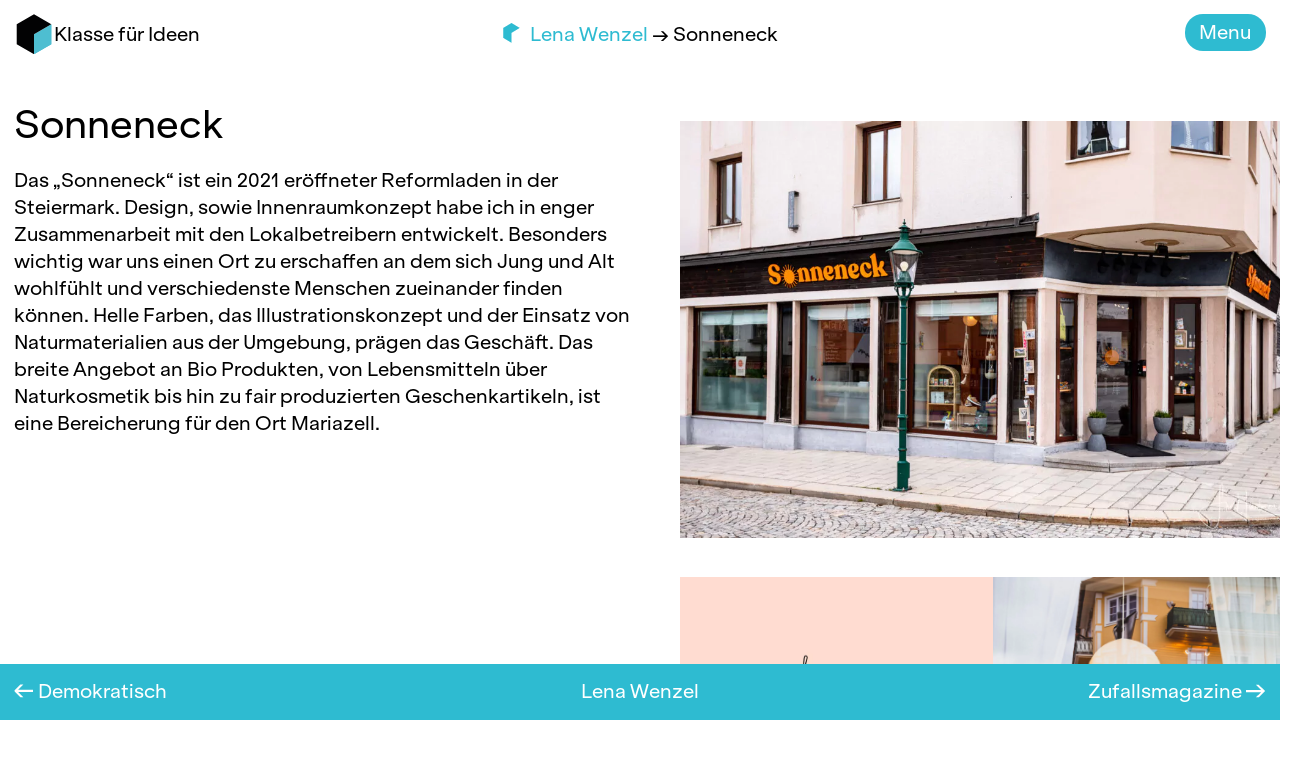

--- FILE ---
content_type: text/html; charset=UTF-8
request_url: https://www.klassefuerideen.at/projekte/sonneneck/
body_size: 11089
content:
 <!doctype html>
<html lang="de" class="no-js">

<head>

	<meta charset="UTF-8">
	<title>Klasse für Ideen | Sonneneck - Klasse für Ideen</title>
	<meta http-equiv="X-UA-Compatible" content="IE=edge,chrome=1">
	<meta name="viewport" content="width=device-width, initial-scale=1.0">
	<meta name="description" content="Kommunikationsdesign">

	<link rel="apple-touch-icon" sizes="180x180" href="https://www.klassefuerideen.at/wp-content/themes/kfi/graphics/icons/apple-touch-icon.png">
	<link rel="icon" type="image/png" sizes="32x32" href="https://www.klassefuerideen.at/wp-content/themes/kfi/graphics/icons/favicon-32x32.png">
	<link rel="icon" type="image/png" sizes="16x16" href="https://www.klassefuerideen.at/wp-content/themes/kfi/graphics/icons/favicon-16x16.png">
	<link rel="manifest" href="https://www.klassefuerideen.at/wp-content/themes/kfi/site.webmanifest">
	<link rel="mask-icon" href="https://www.klassefuerideen.at/wp-content/themes/kfi/graphics/icons/safari-pinned-tab.svg" color="#5bbad5">
	<meta name="msapplication-TileColor" content="#ffffff">
	<meta name="theme-color" content="#ffffff">
	<meta name="color-scheme" content="dark light">

	<meta name='robots' content='index, follow, max-image-preview:large, max-snippet:-1, max-video-preview:-1' />

	<!-- This site is optimized with the Yoast SEO plugin v26.8 - https://yoast.com/product/yoast-seo-wordpress/ -->
	<link rel="canonical" href="https://www.klassefuerideen.at/projekte/sonneneck/" />
	<meta property="og:locale" content="de_DE" />
	<meta property="og:type" content="article" />
	<meta property="og:title" content="Sonneneck - Klasse für Ideen" />
	<meta property="og:url" content="https://www.klassefuerideen.at/projekte/sonneneck/" />
	<meta property="og:site_name" content="Klasse für Ideen" />
	<meta property="article:publisher" content="https://www.facebook.com/klassefuerideen" />
	<meta property="article:modified_time" content="2022-10-02T13:23:21+00:00" />
	<meta property="og:image" content="https://www.klassefuerideen.at/wp-content/uploads/2022/10/sonneneck-mariazell-neueroeffnung-3644-1024x683.jpg" />
	<meta name="twitter:card" content="summary_large_image" />
	<script type="application/ld+json" class="yoast-schema-graph">{"@context":"https://schema.org","@graph":[{"@type":"WebPage","@id":"https://www.klassefuerideen.at/projekte/sonneneck/","url":"https://www.klassefuerideen.at/projekte/sonneneck/","name":"Sonneneck - Klasse für Ideen","isPartOf":{"@id":"https://www.klassefuerideen.at/#website"},"primaryImageOfPage":{"@id":"https://www.klassefuerideen.at/projekte/sonneneck/#primaryimage"},"image":{"@id":"https://www.klassefuerideen.at/projekte/sonneneck/#primaryimage"},"thumbnailUrl":"https://www.klassefuerideen.at/wp-content/uploads/2022/10/sonneneck-mariazell-neueroeffnung-3644-1024x683.jpg","datePublished":"2022-10-02T12:28:48+00:00","dateModified":"2022-10-02T13:23:21+00:00","breadcrumb":{"@id":"https://www.klassefuerideen.at/projekte/sonneneck/#breadcrumb"},"inLanguage":"de","potentialAction":[{"@type":"ReadAction","target":["https://www.klassefuerideen.at/projekte/sonneneck/"]}]},{"@type":"ImageObject","inLanguage":"de","@id":"https://www.klassefuerideen.at/projekte/sonneneck/#primaryimage","url":"https://www.klassefuerideen.at/wp-content/uploads/2022/10/sonneneck-mariazell-neueroeffnung-3644.jpg","contentUrl":"https://www.klassefuerideen.at/wp-content/uploads/2022/10/sonneneck-mariazell-neueroeffnung-3644.jpg","width":2048,"height":1366},{"@type":"BreadcrumbList","@id":"https://www.klassefuerideen.at/projekte/sonneneck/#breadcrumb","itemListElement":[{"@type":"ListItem","position":1,"name":"Startseite","item":"https://www.klassefuerideen.at/"},{"@type":"ListItem","position":2,"name":"Sonneneck"}]},{"@type":"WebSite","@id":"https://www.klassefuerideen.at/#website","url":"https://www.klassefuerideen.at/","name":"Klasse für Ideen","description":"Kommunikationsdesign","publisher":{"@id":"https://www.klassefuerideen.at/#organization"},"potentialAction":[{"@type":"SearchAction","target":{"@type":"EntryPoint","urlTemplate":"https://www.klassefuerideen.at/?s={search_term_string}"},"query-input":{"@type":"PropertyValueSpecification","valueRequired":true,"valueName":"search_term_string"}}],"inLanguage":"de"},{"@type":"Organization","@id":"https://www.klassefuerideen.at/#organization","name":"Klasse für Ideen","url":"https://www.klassefuerideen.at/","logo":{"@type":"ImageObject","inLanguage":"de","@id":"https://www.klassefuerideen.at/#/schema/logo/image/","url":"https://www.klassefuerideen.at/wp-content/uploads/2023/03/android-chrome-512x512-1.png","contentUrl":"https://www.klassefuerideen.at/wp-content/uploads/2023/03/android-chrome-512x512-1.png","width":512,"height":512,"caption":"Klasse für Ideen"},"image":{"@id":"https://www.klassefuerideen.at/#/schema/logo/image/"},"sameAs":["https://www.facebook.com/klassefuerideen","https://www.tiktok.com/@klassefuerideen","https://www.instagram.com/klassefuerideen/"]}]}</script>
	<!-- / Yoast SEO plugin. -->


<link href='//hb.wpmucdn.com' rel='preconnect' />
<link rel="alternate" title="oEmbed (JSON)" type="application/json+oembed" href="https://www.klassefuerideen.at/wp-json/oembed/1.0/embed?url=https%3A%2F%2Fwww.klassefuerideen.at%2Fprojekte%2Fsonneneck%2F" />
<link rel="alternate" title="oEmbed (XML)" type="text/xml+oembed" href="https://www.klassefuerideen.at/wp-json/oembed/1.0/embed?url=https%3A%2F%2Fwww.klassefuerideen.at%2Fprojekte%2Fsonneneck%2F&#038;format=xml" />
		<style>
			.lazyload,
			.lazyloading {
				max-width: 100%;
			}
		</style>
		<style id='wp-img-auto-sizes-contain-inline-css' type='text/css'>
img:is([sizes=auto i],[sizes^="auto," i]){contain-intrinsic-size:3000px 1500px}
/*# sourceURL=wp-img-auto-sizes-contain-inline-css */
</style>
<style id='wp-block-library-inline-css' type='text/css'>
:root{--wp-block-synced-color:#7a00df;--wp-block-synced-color--rgb:122,0,223;--wp-bound-block-color:var(--wp-block-synced-color);--wp-editor-canvas-background:#ddd;--wp-admin-theme-color:#007cba;--wp-admin-theme-color--rgb:0,124,186;--wp-admin-theme-color-darker-10:#006ba1;--wp-admin-theme-color-darker-10--rgb:0,107,160.5;--wp-admin-theme-color-darker-20:#005a87;--wp-admin-theme-color-darker-20--rgb:0,90,135;--wp-admin-border-width-focus:2px}@media (min-resolution:192dpi){:root{--wp-admin-border-width-focus:1.5px}}.wp-element-button{cursor:pointer}:root .has-very-light-gray-background-color{background-color:#eee}:root .has-very-dark-gray-background-color{background-color:#313131}:root .has-very-light-gray-color{color:#eee}:root .has-very-dark-gray-color{color:#313131}:root .has-vivid-green-cyan-to-vivid-cyan-blue-gradient-background{background:linear-gradient(135deg,#00d084,#0693e3)}:root .has-purple-crush-gradient-background{background:linear-gradient(135deg,#34e2e4,#4721fb 50%,#ab1dfe)}:root .has-hazy-dawn-gradient-background{background:linear-gradient(135deg,#faaca8,#dad0ec)}:root .has-subdued-olive-gradient-background{background:linear-gradient(135deg,#fafae1,#67a671)}:root .has-atomic-cream-gradient-background{background:linear-gradient(135deg,#fdd79a,#004a59)}:root .has-nightshade-gradient-background{background:linear-gradient(135deg,#330968,#31cdcf)}:root .has-midnight-gradient-background{background:linear-gradient(135deg,#020381,#2874fc)}:root{--wp--preset--font-size--normal:16px;--wp--preset--font-size--huge:42px}.has-regular-font-size{font-size:1em}.has-larger-font-size{font-size:2.625em}.has-normal-font-size{font-size:var(--wp--preset--font-size--normal)}.has-huge-font-size{font-size:var(--wp--preset--font-size--huge)}.has-text-align-center{text-align:center}.has-text-align-left{text-align:left}.has-text-align-right{text-align:right}.has-fit-text{white-space:nowrap!important}#end-resizable-editor-section{display:none}.aligncenter{clear:both}.items-justified-left{justify-content:flex-start}.items-justified-center{justify-content:center}.items-justified-right{justify-content:flex-end}.items-justified-space-between{justify-content:space-between}.screen-reader-text{border:0;clip-path:inset(50%);height:1px;margin:-1px;overflow:hidden;padding:0;position:absolute;width:1px;word-wrap:normal!important}.screen-reader-text:focus{background-color:#ddd;clip-path:none;color:#444;display:block;font-size:1em;height:auto;left:5px;line-height:normal;padding:15px 23px 14px;text-decoration:none;top:5px;width:auto;z-index:100000}html :where(.has-border-color){border-style:solid}html :where([style*=border-top-color]){border-top-style:solid}html :where([style*=border-right-color]){border-right-style:solid}html :where([style*=border-bottom-color]){border-bottom-style:solid}html :where([style*=border-left-color]){border-left-style:solid}html :where([style*=border-width]){border-style:solid}html :where([style*=border-top-width]){border-top-style:solid}html :where([style*=border-right-width]){border-right-style:solid}html :where([style*=border-bottom-width]){border-bottom-style:solid}html :where([style*=border-left-width]){border-left-style:solid}html :where(img[class*=wp-image-]){height:auto;max-width:100%}:where(figure){margin:0 0 1em}html :where(.is-position-sticky){--wp-admin--admin-bar--position-offset:var(--wp-admin--admin-bar--height,0px)}@media screen and (max-width:600px){html :where(.is-position-sticky){--wp-admin--admin-bar--position-offset:0px}}

/*# sourceURL=wp-block-library-inline-css */
</style><style id='wp-block-image-inline-css' type='text/css'>
.wp-block-image>a,.wp-block-image>figure>a{display:inline-block}.wp-block-image img{box-sizing:border-box;height:auto;max-width:100%;vertical-align:bottom}@media not (prefers-reduced-motion){.wp-block-image img.hide{visibility:hidden}.wp-block-image img.show{animation:show-content-image .4s}}.wp-block-image[style*=border-radius] img,.wp-block-image[style*=border-radius]>a{border-radius:inherit}.wp-block-image.has-custom-border img{box-sizing:border-box}.wp-block-image.aligncenter{text-align:center}.wp-block-image.alignfull>a,.wp-block-image.alignwide>a{width:100%}.wp-block-image.alignfull img,.wp-block-image.alignwide img{height:auto;width:100%}.wp-block-image .aligncenter,.wp-block-image .alignleft,.wp-block-image .alignright,.wp-block-image.aligncenter,.wp-block-image.alignleft,.wp-block-image.alignright{display:table}.wp-block-image .aligncenter>figcaption,.wp-block-image .alignleft>figcaption,.wp-block-image .alignright>figcaption,.wp-block-image.aligncenter>figcaption,.wp-block-image.alignleft>figcaption,.wp-block-image.alignright>figcaption{caption-side:bottom;display:table-caption}.wp-block-image .alignleft{float:left;margin:.5em 1em .5em 0}.wp-block-image .alignright{float:right;margin:.5em 0 .5em 1em}.wp-block-image .aligncenter{margin-left:auto;margin-right:auto}.wp-block-image :where(figcaption){margin-bottom:1em;margin-top:.5em}.wp-block-image.is-style-circle-mask img{border-radius:9999px}@supports ((-webkit-mask-image:none) or (mask-image:none)) or (-webkit-mask-image:none){.wp-block-image.is-style-circle-mask img{border-radius:0;-webkit-mask-image:url('data:image/svg+xml;utf8,<svg viewBox="0 0 100 100" xmlns="http://www.w3.org/2000/svg"><circle cx="50" cy="50" r="50"/></svg>');mask-image:url('data:image/svg+xml;utf8,<svg viewBox="0 0 100 100" xmlns="http://www.w3.org/2000/svg"><circle cx="50" cy="50" r="50"/></svg>');mask-mode:alpha;-webkit-mask-position:center;mask-position:center;-webkit-mask-repeat:no-repeat;mask-repeat:no-repeat;-webkit-mask-size:contain;mask-size:contain}}:root :where(.wp-block-image.is-style-rounded img,.wp-block-image .is-style-rounded img){border-radius:9999px}.wp-block-image figure{margin:0}.wp-lightbox-container{display:flex;flex-direction:column;position:relative}.wp-lightbox-container img{cursor:zoom-in}.wp-lightbox-container img:hover+button{opacity:1}.wp-lightbox-container button{align-items:center;backdrop-filter:blur(16px) saturate(180%);background-color:#5a5a5a40;border:none;border-radius:4px;cursor:zoom-in;display:flex;height:20px;justify-content:center;opacity:0;padding:0;position:absolute;right:16px;text-align:center;top:16px;width:20px;z-index:100}@media not (prefers-reduced-motion){.wp-lightbox-container button{transition:opacity .2s ease}}.wp-lightbox-container button:focus-visible{outline:3px auto #5a5a5a40;outline:3px auto -webkit-focus-ring-color;outline-offset:3px}.wp-lightbox-container button:hover{cursor:pointer;opacity:1}.wp-lightbox-container button:focus{opacity:1}.wp-lightbox-container button:focus,.wp-lightbox-container button:hover,.wp-lightbox-container button:not(:hover):not(:active):not(.has-background){background-color:#5a5a5a40;border:none}.wp-lightbox-overlay{box-sizing:border-box;cursor:zoom-out;height:100vh;left:0;overflow:hidden;position:fixed;top:0;visibility:hidden;width:100%;z-index:100000}.wp-lightbox-overlay .close-button{align-items:center;cursor:pointer;display:flex;justify-content:center;min-height:40px;min-width:40px;padding:0;position:absolute;right:calc(env(safe-area-inset-right) + 16px);top:calc(env(safe-area-inset-top) + 16px);z-index:5000000}.wp-lightbox-overlay .close-button:focus,.wp-lightbox-overlay .close-button:hover,.wp-lightbox-overlay .close-button:not(:hover):not(:active):not(.has-background){background:none;border:none}.wp-lightbox-overlay .lightbox-image-container{height:var(--wp--lightbox-container-height);left:50%;overflow:hidden;position:absolute;top:50%;transform:translate(-50%,-50%);transform-origin:top left;width:var(--wp--lightbox-container-width);z-index:9999999999}.wp-lightbox-overlay .wp-block-image{align-items:center;box-sizing:border-box;display:flex;height:100%;justify-content:center;margin:0;position:relative;transform-origin:0 0;width:100%;z-index:3000000}.wp-lightbox-overlay .wp-block-image img{height:var(--wp--lightbox-image-height);min-height:var(--wp--lightbox-image-height);min-width:var(--wp--lightbox-image-width);width:var(--wp--lightbox-image-width)}.wp-lightbox-overlay .wp-block-image figcaption{display:none}.wp-lightbox-overlay button{background:none;border:none}.wp-lightbox-overlay .scrim{background-color:#fff;height:100%;opacity:.9;position:absolute;width:100%;z-index:2000000}.wp-lightbox-overlay.active{visibility:visible}@media not (prefers-reduced-motion){.wp-lightbox-overlay.active{animation:turn-on-visibility .25s both}.wp-lightbox-overlay.active img{animation:turn-on-visibility .35s both}.wp-lightbox-overlay.show-closing-animation:not(.active){animation:turn-off-visibility .35s both}.wp-lightbox-overlay.show-closing-animation:not(.active) img{animation:turn-off-visibility .25s both}.wp-lightbox-overlay.zoom.active{animation:none;opacity:1;visibility:visible}.wp-lightbox-overlay.zoom.active .lightbox-image-container{animation:lightbox-zoom-in .4s}.wp-lightbox-overlay.zoom.active .lightbox-image-container img{animation:none}.wp-lightbox-overlay.zoom.active .scrim{animation:turn-on-visibility .4s forwards}.wp-lightbox-overlay.zoom.show-closing-animation:not(.active){animation:none}.wp-lightbox-overlay.zoom.show-closing-animation:not(.active) .lightbox-image-container{animation:lightbox-zoom-out .4s}.wp-lightbox-overlay.zoom.show-closing-animation:not(.active) .lightbox-image-container img{animation:none}.wp-lightbox-overlay.zoom.show-closing-animation:not(.active) .scrim{animation:turn-off-visibility .4s forwards}}@keyframes show-content-image{0%{visibility:hidden}99%{visibility:hidden}to{visibility:visible}}@keyframes turn-on-visibility{0%{opacity:0}to{opacity:1}}@keyframes turn-off-visibility{0%{opacity:1;visibility:visible}99%{opacity:0;visibility:visible}to{opacity:0;visibility:hidden}}@keyframes lightbox-zoom-in{0%{transform:translate(calc((-100vw + var(--wp--lightbox-scrollbar-width))/2 + var(--wp--lightbox-initial-left-position)),calc(-50vh + var(--wp--lightbox-initial-top-position))) scale(var(--wp--lightbox-scale))}to{transform:translate(-50%,-50%) scale(1)}}@keyframes lightbox-zoom-out{0%{transform:translate(-50%,-50%) scale(1);visibility:visible}99%{visibility:visible}to{transform:translate(calc((-100vw + var(--wp--lightbox-scrollbar-width))/2 + var(--wp--lightbox-initial-left-position)),calc(-50vh + var(--wp--lightbox-initial-top-position))) scale(var(--wp--lightbox-scale));visibility:hidden}}
/*# sourceURL=https://www.klassefuerideen.at/wp-includes/blocks/image/style.min.css */
</style>
<style id='wp-block-columns-inline-css' type='text/css'>
.wp-block-columns{box-sizing:border-box;display:flex;flex-wrap:wrap!important}@media (min-width:782px){.wp-block-columns{flex-wrap:nowrap!important}}.wp-block-columns{align-items:normal!important}.wp-block-columns.are-vertically-aligned-top{align-items:flex-start}.wp-block-columns.are-vertically-aligned-center{align-items:center}.wp-block-columns.are-vertically-aligned-bottom{align-items:flex-end}@media (max-width:781px){.wp-block-columns:not(.is-not-stacked-on-mobile)>.wp-block-column{flex-basis:100%!important}}@media (min-width:782px){.wp-block-columns:not(.is-not-stacked-on-mobile)>.wp-block-column{flex-basis:0;flex-grow:1}.wp-block-columns:not(.is-not-stacked-on-mobile)>.wp-block-column[style*=flex-basis]{flex-grow:0}}.wp-block-columns.is-not-stacked-on-mobile{flex-wrap:nowrap!important}.wp-block-columns.is-not-stacked-on-mobile>.wp-block-column{flex-basis:0;flex-grow:1}.wp-block-columns.is-not-stacked-on-mobile>.wp-block-column[style*=flex-basis]{flex-grow:0}:where(.wp-block-columns){margin-bottom:1.75em}:where(.wp-block-columns.has-background){padding:1.25em 2.375em}.wp-block-column{flex-grow:1;min-width:0;overflow-wrap:break-word;word-break:break-word}.wp-block-column.is-vertically-aligned-top{align-self:flex-start}.wp-block-column.is-vertically-aligned-center{align-self:center}.wp-block-column.is-vertically-aligned-bottom{align-self:flex-end}.wp-block-column.is-vertically-aligned-stretch{align-self:stretch}.wp-block-column.is-vertically-aligned-bottom,.wp-block-column.is-vertically-aligned-center,.wp-block-column.is-vertically-aligned-top{width:100%}
/*# sourceURL=https://www.klassefuerideen.at/wp-includes/blocks/columns/style.min.css */
</style>
<style id='global-styles-inline-css' type='text/css'>
:root{--wp--preset--aspect-ratio--square: 1;--wp--preset--aspect-ratio--4-3: 4/3;--wp--preset--aspect-ratio--3-4: 3/4;--wp--preset--aspect-ratio--3-2: 3/2;--wp--preset--aspect-ratio--2-3: 2/3;--wp--preset--aspect-ratio--16-9: 16/9;--wp--preset--aspect-ratio--9-16: 9/16;--wp--preset--color--black: #000000;--wp--preset--color--cyan-bluish-gray: #abb8c3;--wp--preset--color--white: #ffffff;--wp--preset--color--pale-pink: #f78da7;--wp--preset--color--vivid-red: #cf2e2e;--wp--preset--color--luminous-vivid-orange: #ff6900;--wp--preset--color--luminous-vivid-amber: #fcb900;--wp--preset--color--light-green-cyan: #7bdcb5;--wp--preset--color--vivid-green-cyan: #00d084;--wp--preset--color--pale-cyan-blue: #8ed1fc;--wp--preset--color--vivid-cyan-blue: #0693e3;--wp--preset--color--vivid-purple: #9b51e0;--wp--preset--gradient--vivid-cyan-blue-to-vivid-purple: linear-gradient(135deg,rgb(6,147,227) 0%,rgb(155,81,224) 100%);--wp--preset--gradient--light-green-cyan-to-vivid-green-cyan: linear-gradient(135deg,rgb(122,220,180) 0%,rgb(0,208,130) 100%);--wp--preset--gradient--luminous-vivid-amber-to-luminous-vivid-orange: linear-gradient(135deg,rgb(252,185,0) 0%,rgb(255,105,0) 100%);--wp--preset--gradient--luminous-vivid-orange-to-vivid-red: linear-gradient(135deg,rgb(255,105,0) 0%,rgb(207,46,46) 100%);--wp--preset--gradient--very-light-gray-to-cyan-bluish-gray: linear-gradient(135deg,rgb(238,238,238) 0%,rgb(169,184,195) 100%);--wp--preset--gradient--cool-to-warm-spectrum: linear-gradient(135deg,rgb(74,234,220) 0%,rgb(151,120,209) 20%,rgb(207,42,186) 40%,rgb(238,44,130) 60%,rgb(251,105,98) 80%,rgb(254,248,76) 100%);--wp--preset--gradient--blush-light-purple: linear-gradient(135deg,rgb(255,206,236) 0%,rgb(152,150,240) 100%);--wp--preset--gradient--blush-bordeaux: linear-gradient(135deg,rgb(254,205,165) 0%,rgb(254,45,45) 50%,rgb(107,0,62) 100%);--wp--preset--gradient--luminous-dusk: linear-gradient(135deg,rgb(255,203,112) 0%,rgb(199,81,192) 50%,rgb(65,88,208) 100%);--wp--preset--gradient--pale-ocean: linear-gradient(135deg,rgb(255,245,203) 0%,rgb(182,227,212) 50%,rgb(51,167,181) 100%);--wp--preset--gradient--electric-grass: linear-gradient(135deg,rgb(202,248,128) 0%,rgb(113,206,126) 100%);--wp--preset--gradient--midnight: linear-gradient(135deg,rgb(2,3,129) 0%,rgb(40,116,252) 100%);--wp--preset--font-size--small: 13px;--wp--preset--font-size--medium: 20px;--wp--preset--font-size--large: 36px;--wp--preset--font-size--x-large: 42px;--wp--preset--spacing--20: 0.44rem;--wp--preset--spacing--30: 0.67rem;--wp--preset--spacing--40: 1rem;--wp--preset--spacing--50: 1.5rem;--wp--preset--spacing--60: 2.25rem;--wp--preset--spacing--70: 3.38rem;--wp--preset--spacing--80: 5.06rem;--wp--preset--shadow--natural: 6px 6px 9px rgba(0, 0, 0, 0.2);--wp--preset--shadow--deep: 12px 12px 50px rgba(0, 0, 0, 0.4);--wp--preset--shadow--sharp: 6px 6px 0px rgba(0, 0, 0, 0.2);--wp--preset--shadow--outlined: 6px 6px 0px -3px rgb(255, 255, 255), 6px 6px rgb(0, 0, 0);--wp--preset--shadow--crisp: 6px 6px 0px rgb(0, 0, 0);}:where(.is-layout-flex){gap: 0.5em;}:where(.is-layout-grid){gap: 0.5em;}body .is-layout-flex{display: flex;}.is-layout-flex{flex-wrap: wrap;align-items: center;}.is-layout-flex > :is(*, div){margin: 0;}body .is-layout-grid{display: grid;}.is-layout-grid > :is(*, div){margin: 0;}:where(.wp-block-columns.is-layout-flex){gap: 2em;}:where(.wp-block-columns.is-layout-grid){gap: 2em;}:where(.wp-block-post-template.is-layout-flex){gap: 1.25em;}:where(.wp-block-post-template.is-layout-grid){gap: 1.25em;}.has-black-color{color: var(--wp--preset--color--black) !important;}.has-cyan-bluish-gray-color{color: var(--wp--preset--color--cyan-bluish-gray) !important;}.has-white-color{color: var(--wp--preset--color--white) !important;}.has-pale-pink-color{color: var(--wp--preset--color--pale-pink) !important;}.has-vivid-red-color{color: var(--wp--preset--color--vivid-red) !important;}.has-luminous-vivid-orange-color{color: var(--wp--preset--color--luminous-vivid-orange) !important;}.has-luminous-vivid-amber-color{color: var(--wp--preset--color--luminous-vivid-amber) !important;}.has-light-green-cyan-color{color: var(--wp--preset--color--light-green-cyan) !important;}.has-vivid-green-cyan-color{color: var(--wp--preset--color--vivid-green-cyan) !important;}.has-pale-cyan-blue-color{color: var(--wp--preset--color--pale-cyan-blue) !important;}.has-vivid-cyan-blue-color{color: var(--wp--preset--color--vivid-cyan-blue) !important;}.has-vivid-purple-color{color: var(--wp--preset--color--vivid-purple) !important;}.has-black-background-color{background-color: var(--wp--preset--color--black) !important;}.has-cyan-bluish-gray-background-color{background-color: var(--wp--preset--color--cyan-bluish-gray) !important;}.has-white-background-color{background-color: var(--wp--preset--color--white) !important;}.has-pale-pink-background-color{background-color: var(--wp--preset--color--pale-pink) !important;}.has-vivid-red-background-color{background-color: var(--wp--preset--color--vivid-red) !important;}.has-luminous-vivid-orange-background-color{background-color: var(--wp--preset--color--luminous-vivid-orange) !important;}.has-luminous-vivid-amber-background-color{background-color: var(--wp--preset--color--luminous-vivid-amber) !important;}.has-light-green-cyan-background-color{background-color: var(--wp--preset--color--light-green-cyan) !important;}.has-vivid-green-cyan-background-color{background-color: var(--wp--preset--color--vivid-green-cyan) !important;}.has-pale-cyan-blue-background-color{background-color: var(--wp--preset--color--pale-cyan-blue) !important;}.has-vivid-cyan-blue-background-color{background-color: var(--wp--preset--color--vivid-cyan-blue) !important;}.has-vivid-purple-background-color{background-color: var(--wp--preset--color--vivid-purple) !important;}.has-black-border-color{border-color: var(--wp--preset--color--black) !important;}.has-cyan-bluish-gray-border-color{border-color: var(--wp--preset--color--cyan-bluish-gray) !important;}.has-white-border-color{border-color: var(--wp--preset--color--white) !important;}.has-pale-pink-border-color{border-color: var(--wp--preset--color--pale-pink) !important;}.has-vivid-red-border-color{border-color: var(--wp--preset--color--vivid-red) !important;}.has-luminous-vivid-orange-border-color{border-color: var(--wp--preset--color--luminous-vivid-orange) !important;}.has-luminous-vivid-amber-border-color{border-color: var(--wp--preset--color--luminous-vivid-amber) !important;}.has-light-green-cyan-border-color{border-color: var(--wp--preset--color--light-green-cyan) !important;}.has-vivid-green-cyan-border-color{border-color: var(--wp--preset--color--vivid-green-cyan) !important;}.has-pale-cyan-blue-border-color{border-color: var(--wp--preset--color--pale-cyan-blue) !important;}.has-vivid-cyan-blue-border-color{border-color: var(--wp--preset--color--vivid-cyan-blue) !important;}.has-vivid-purple-border-color{border-color: var(--wp--preset--color--vivid-purple) !important;}.has-vivid-cyan-blue-to-vivid-purple-gradient-background{background: var(--wp--preset--gradient--vivid-cyan-blue-to-vivid-purple) !important;}.has-light-green-cyan-to-vivid-green-cyan-gradient-background{background: var(--wp--preset--gradient--light-green-cyan-to-vivid-green-cyan) !important;}.has-luminous-vivid-amber-to-luminous-vivid-orange-gradient-background{background: var(--wp--preset--gradient--luminous-vivid-amber-to-luminous-vivid-orange) !important;}.has-luminous-vivid-orange-to-vivid-red-gradient-background{background: var(--wp--preset--gradient--luminous-vivid-orange-to-vivid-red) !important;}.has-very-light-gray-to-cyan-bluish-gray-gradient-background{background: var(--wp--preset--gradient--very-light-gray-to-cyan-bluish-gray) !important;}.has-cool-to-warm-spectrum-gradient-background{background: var(--wp--preset--gradient--cool-to-warm-spectrum) !important;}.has-blush-light-purple-gradient-background{background: var(--wp--preset--gradient--blush-light-purple) !important;}.has-blush-bordeaux-gradient-background{background: var(--wp--preset--gradient--blush-bordeaux) !important;}.has-luminous-dusk-gradient-background{background: var(--wp--preset--gradient--luminous-dusk) !important;}.has-pale-ocean-gradient-background{background: var(--wp--preset--gradient--pale-ocean) !important;}.has-electric-grass-gradient-background{background: var(--wp--preset--gradient--electric-grass) !important;}.has-midnight-gradient-background{background: var(--wp--preset--gradient--midnight) !important;}.has-small-font-size{font-size: var(--wp--preset--font-size--small) !important;}.has-medium-font-size{font-size: var(--wp--preset--font-size--medium) !important;}.has-large-font-size{font-size: var(--wp--preset--font-size--large) !important;}.has-x-large-font-size{font-size: var(--wp--preset--font-size--x-large) !important;}
:where(.wp-block-columns.is-layout-flex){gap: 2em;}:where(.wp-block-columns.is-layout-grid){gap: 2em;}
/*# sourceURL=global-styles-inline-css */
</style>
<style id='core-block-supports-inline-css' type='text/css'>
.wp-container-core-columns-is-layout-9d6595d7{flex-wrap:nowrap;}
/*# sourceURL=core-block-supports-inline-css */
</style>

<style id='classic-theme-styles-inline-css' type='text/css'>
/*! This file is auto-generated */
.wp-block-button__link{color:#fff;background-color:#32373c;border-radius:9999px;box-shadow:none;text-decoration:none;padding:calc(.667em + 2px) calc(1.333em + 2px);font-size:1.125em}.wp-block-file__button{background:#32373c;color:#fff;text-decoration:none}
/*# sourceURL=/wp-includes/css/classic-themes.min.css */
</style>
<link rel='stylesheet' id='photo-feed-css' href='https://www.klassefuerideen.at/wp-content/plugins/photo-feed/assets/style.min.css' media='all' />
<link rel='stylesheet' id='theme_css-css' href='https://www.klassefuerideen.at/wp-content/themes/kfi/dist/theme.81c0d4ff.css' media='all' />
<script type="text/javascript" id="custom_scripts-js-extra">
/* <![CDATA[ */
var wp = {"stylesheet_directory":"https://www.klassefuerideen.at/wp-content/themes/kfi"};
//# sourceURL=custom_scripts-js-extra
/* ]]> */
</script>
<script type="text/javascript" src="https://www.klassefuerideen.at/wp-content/themes/kfi/dist/index.806b5987.js" id="custom_scripts-js"></script>
<link rel="https://api.w.org/" href="https://www.klassefuerideen.at/wp-json/" /><link rel="alternate" title="JSON" type="application/json" href="https://www.klassefuerideen.at/wp-json/wp/v2/projekte/1173" /><script>document.createElement( "picture" );if(!window.HTMLPictureElement && document.addEventListener) {window.addEventListener("DOMContentLoaded", function() {var s = document.createElement("script");s.src = "https://www.klassefuerideen.at/wp-content/plugins/webp-express/js/picturefill.min.js";document.body.appendChild(s);});}</script>		<script>
			document.documentElement.className = document.documentElement.className.replace('no-js', 'js');
		</script>
				<style>
			.no-js img.lazyload {
				display: none;
			}

			figure.wp-block-image img.lazyloading {
				min-width: 150px;
			}

			.lazyload,
			.lazyloading {
				--smush-placeholder-width: 100px;
				--smush-placeholder-aspect-ratio: 1/1;
				width: var(--smush-image-width, var(--smush-placeholder-width)) !important;
				aspect-ratio: var(--smush-image-aspect-ratio, var(--smush-placeholder-aspect-ratio)) !important;
			}

						.lazyload, .lazyloading {
				opacity: 0;
			}

			.lazyloaded {
				opacity: 1;
				transition: opacity 400ms;
				transition-delay: 0ms;
			}

					</style>
		</head>



<body data-rsssl=1 class="wp-singular projekte-template-default single single-projekte postid-1173 wp-embed-responsive wp-theme-kfi" data-barba="wrapper">
	<div id="preloader">
    <div id="wrapD3Cube" class="cube_translate">
        <div id="D3Cube">
            <div id="side1"></div>
            <div id="side2"></div>
            <div id="side3"></div>
            <div id="side4"></div>
            <div id="side5"></div>
            <div id="side6"></div>
        </div>
    </div>
</div> 
    <div id="main" data-barba="container" data-barba-namespace="single-projekt">
        <header class="header padding" role="banner">
      <div class="header-row">
         <a class="logo" href="https://www.klassefuerideen.at">
            <div></div>
            <h1>Klasse für Ideen</h1>
         </a>
                                 <span class="tag cyan-icon" data-tag="projekt">
                  <a href="https://www.klassefuerideen.at/alumni/lena-wenzel/">
                     Lena Wenzel                  </a>
               → Sonneneck            </span>
                  
         <div>
            <div class="menu-button" id="main_menu-opener">Menu</div>
         </div>
      </div>
      <nav id="main_nav" class="cyan">
         <div class="header-row padding">
            <a class="logo" href="https://www.klassefuerideen.at">
               <div></div>
               <h1>Klasse für Ideen</h1>
            </a>
            <div>
               <div class="menu-button" id="main_menu-closer">Menu</div>
            </div>
         </div>
         <ul id="menu-main-menu" class="menu"><li id="menu-item-84" class="menu-item menu-item-type-post_type menu-item-object-page menu-item-has-children menu-item-84"><a href="https://www.klassefuerideen.at/news/">News</a>
<ul class="sub-menu">
	<li id="menu-item-126" class="menu-item menu-item-type-taxonomy menu-item-object-category menu-item-126"><a href="https://www.klassefuerideen.at/category/news/veranstaltungen/">Veranstaltungen</a></li>
	<li id="menu-item-127" class="menu-item menu-item-type-taxonomy menu-item-object-category menu-item-127"><a href="https://www.klassefuerideen.at/category/news/studienreisen/">Studienreisen</a></li>
	<li id="menu-item-125" class="menu-item menu-item-type-taxonomy menu-item-object-category menu-item-125"><a href="https://www.klassefuerideen.at/category/news/auszeichnungen/">Auszeichnungen</a></li>
</ul>
</li>
<li id="menu-item-211" class="menu-item menu-item-type-post_type menu-item-object-page menu-item-has-children menu-item-211"><a href="https://www.klassefuerideen.at/studium/">Studium</a>
<ul class="sub-menu">
	<li id="menu-item-93" class="menu-item menu-item-type-post_type menu-item-object-page menu-item-93"><a href="https://www.klassefuerideen.at/zulassungspruefung/">Zulassungsprüfung</a></li>
	<li id="menu-item-821" class="menu-item menu-item-type-post_type menu-item-object-page menu-item-821"><a href="https://www.klassefuerideen.at/faq/">FAQ</a></li>
</ul>
</li>
<li id="menu-item-83" class="menu-item menu-item-type-post_type menu-item-object-page menu-item-has-children menu-item-83"><a href="https://www.klassefuerideen.at/personen/">Personen</a>
<ul class="sub-menu">
	<li id="menu-item-82" class="menu-item menu-item-type-post_type menu-item-object-page menu-item-82"><a href="https://www.klassefuerideen.at/studierende/">Studierende</a></li>
	<li id="menu-item-4925" class="menu-item menu-item-type-post_type menu-item-object-page menu-item-4925"><a href="https://www.klassefuerideen.at/alumni/">Alumni</a></li>
	<li id="menu-item-197" class="menu-item menu-item-type-post_type menu-item-object-page menu-item-197"><a href="https://www.klassefuerideen.at/lehrende/">Lehrende</a></li>
	<li id="menu-item-203" class="menu-item menu-item-type-post_type menu-item-object-personas menu-item-203"><a href="https://www.klassefuerideen.at/personas/matthias-spaetgens/">Leitung</a></li>
	<li id="menu-item-202" class="menu-item menu-item-type-post_type menu-item-object-personas menu-item-202"><a href="https://www.klassefuerideen.at/personas/manuela-hausmann/">Office</a></li>
</ul>
</li>
<li id="menu-item-10146" class="menu-item menu-item-type-custom menu-item-object-custom menu-item-has-children menu-item-10146"><a>Projekte</a>
<ul class="sub-menu">
	<li id="menu-item-10141" class="menu-item menu-item-type-post_type menu-item-object-page menu-item-10141"><a href="https://www.klassefuerideen.at/typografie/">Typografie</a></li>
</ul>
</li>
<li id="menu-item-643" class="menu-item menu-item-type-post_type menu-item-object-page menu-item-643"><a href="https://www.klassefuerideen.at/kontakt/">Kontakt</a></li>
</ul>         <div id="nav_footer" class="padding">
            <ul id="menu_sm">
               <li><a target="_blank" id="ig" href="https://www.instagram.com/klassefuerideen/" title="Die Klasse für Ideen auf Instagram">Instagram</a></li>
               <li><a target="_blank" id="tiktok" href="https://www.tiktok.com/@klassefuerideen" title="Die Klasse für Ideen auf TikTok">TikTok</a></li>
               <li><a target="_blank" id="fb" href="https://www.facebook.com/klassefuerideen" title="Die Klasse für Ideen auf Facebook">Facebook</a></li>
            </ul>
            <div id="darkmode_switch_wrapper">
               <span>Dark Mode</span>
               <div title="Dark Mode ein / ausschalten" class="darkmode_switch">Dark Mode ein / ausschalten
                  <div id="darkmode_switch_handle"></div>
               </div>
            </div>
         </div>
      </nav>
</header>        <!-- Start the Loop. -->
                            <div id="single-projekt_flexer">
                    <div class="single-projekt_wrapper padding mobile-gap">
                        <div><!-- col 1 -->
                            <h1 class="main_ueberschrift">Sonneneck</h1>
                            
                            <p>Das &#8222;Sonneneck&#8220; ist ein 2021 eröffneter Reformladen in der Steiermark. Design, sowie Innenraumkonzept habe ich in enger Zusammenarbeit mit den Lokalbetreibern entwickelt. Besonders wichtig war uns einen Ort zu erschaffen an dem sich Jung und Alt wohlfühlt und verschiedenste Menschen zueinander finden können. Helle Farben, das Illustrationskonzept und der Einsatz von Naturmaterialien aus der Umgebung, prägen das Geschäft. Das breite Angebot an Bio Produkten, von Lebensmitteln über Naturkosmetik bis hin zu fair produzierten Geschenkartikeln, ist eine Bereicherung für den Ort Mariazell.</p>
                        </div>
                        <div><!-- col 2 -->
                            
<figure data-fancybox-href="https://www.klassefuerideen.at/wp-content/uploads/2022/10/sonneneck-mariazell-neueroeffnung-3644.jpg" class="wp-block-image size-large"><picture><source srcset="https://www.klassefuerideen.at/wp-content/webp-express/webp-images/uploads/2022/10/sonneneck-mariazell-neueroeffnung-3644-1024x683.jpg.webp 1024w, https://www.klassefuerideen.at/wp-content/webp-express/webp-images/uploads/2022/10/sonneneck-mariazell-neueroeffnung-3644-300x200.jpg.webp 300w, https://www.klassefuerideen.at/wp-content/webp-express/webp-images/uploads/2022/10/sonneneck-mariazell-neueroeffnung-3644-768x512.jpg.webp 768w, https://www.klassefuerideen.at/wp-content/webp-express/webp-images/uploads/2022/10/sonneneck-mariazell-neueroeffnung-3644-1536x1025.jpg.webp 1536w, https://www.klassefuerideen.at/wp-content/webp-express/webp-images/uploads/2022/10/sonneneck-mariazell-neueroeffnung-3644.jpg.webp 2048w" sizes="(max-width: 1024px) 100vw, 1024px" type="image/webp"><img fetchpriority="high" decoding="async" width="1024" height="683" src="https://www.klassefuerideen.at/wp-content/uploads/2022/10/sonneneck-mariazell-neueroeffnung-3644-1024x683.jpg" alt="" class="wp-image-1178 webpexpress-processed" srcset="https://www.klassefuerideen.at/wp-content/uploads/2022/10/sonneneck-mariazell-neueroeffnung-3644-1024x683.jpg 1024w, https://www.klassefuerideen.at/wp-content/uploads/2022/10/sonneneck-mariazell-neueroeffnung-3644-300x200.jpg 300w, https://www.klassefuerideen.at/wp-content/uploads/2022/10/sonneneck-mariazell-neueroeffnung-3644-768x512.jpg 768w, https://www.klassefuerideen.at/wp-content/uploads/2022/10/sonneneck-mariazell-neueroeffnung-3644-1536x1025.jpg 1536w, https://www.klassefuerideen.at/wp-content/uploads/2022/10/sonneneck-mariazell-neueroeffnung-3644.jpg 2048w" sizes="(max-width: 1024px) 100vw, 1024px"></picture></figure>



<div class="wp-block-columns is-layout-flex wp-container-core-columns-is-layout-9d6595d7 wp-block-columns-is-layout-flex">
<div class="wp-block-column is-layout-flow wp-block-column-is-layout-flow">
<figure data-fancybox-href="https://www.klassefuerideen.at/wp-content/uploads/2022/10/sonnengrüsse.jpg" class="wp-block-image size-large"><picture><source data-srcset="https://www.klassefuerideen.at/wp-content/webp-express/webp-images/uploads/2022/10/sonnengrüsse-715x1024.jpg.webp 715w, https://www.klassefuerideen.at/wp-content/webp-express/webp-images/uploads/2022/10/sonnengrüsse-210x300.jpg.webp 210w, https://www.klassefuerideen.at/wp-content/webp-express/webp-images/uploads/2022/10/sonnengrüsse-768x1100.jpg.webp 768w, https://www.klassefuerideen.at/wp-content/webp-express/webp-images/uploads/2022/10/sonnengrüsse-1073x1536.jpg.webp 1073w, https://www.klassefuerideen.at/wp-content/webp-express/webp-images/uploads/2022/10/sonnengrüsse-1431x2048.jpg.webp 1431w, https://www.klassefuerideen.at/wp-content/webp-express/webp-images/uploads/2022/10/sonnengrüsse.jpg.webp 1668w" data-sizes="(max-width: 715px) 100vw, 715px" type="image/webp"><img decoding="async" width="715" height="1024" data-src="https://www.klassefuerideen.at/wp-content/uploads/2022/10/sonnengrüsse-715x1024.jpg" alt="" class="wp-image-1183 webpexpress-processed lazyload" data-srcset="https://www.klassefuerideen.at/wp-content/uploads/2022/10/sonnengrüsse-715x1024.jpg 715w, https://www.klassefuerideen.at/wp-content/uploads/2022/10/sonnengrüsse-210x300.jpg 210w, https://www.klassefuerideen.at/wp-content/uploads/2022/10/sonnengrüsse-768x1100.jpg 768w, https://www.klassefuerideen.at/wp-content/uploads/2022/10/sonnengrüsse-1073x1536.jpg 1073w, https://www.klassefuerideen.at/wp-content/uploads/2022/10/sonnengrüsse-1431x2048.jpg 1431w, https://www.klassefuerideen.at/wp-content/uploads/2022/10/sonnengrüsse.jpg 1668w" data-sizes="(max-width: 715px) 100vw, 715px" src="[data-uri]" style="--smush-placeholder-width: 715px; --smush-placeholder-aspect-ratio: 715/1024;"></picture></figure>
</div>



<div class="wp-block-column is-layout-flow wp-block-column-is-layout-flow">
<figure data-fancybox-href="https://www.klassefuerideen.at/wp-content/uploads/2022/10/sonneneck-mariazell-neueroeffnung-3604.jpg" class="wp-block-image size-large is-resized"><picture><source data-srcset="https://www.klassefuerideen.at/wp-content/webp-express/webp-images/uploads/2022/10/sonneneck-mariazell-neueroeffnung-3604-688x1024.jpg.webp 688w, https://www.klassefuerideen.at/wp-content/webp-express/webp-images/uploads/2022/10/sonneneck-mariazell-neueroeffnung-3604-202x300.jpg.webp 202w, https://www.klassefuerideen.at/wp-content/webp-express/webp-images/uploads/2022/10/sonneneck-mariazell-neueroeffnung-3604-768x1143.jpg.webp 768w, https://www.klassefuerideen.at/wp-content/webp-express/webp-images/uploads/2022/10/sonneneck-mariazell-neueroeffnung-3604-1032x1536.jpg.webp 1032w, https://www.klassefuerideen.at/wp-content/webp-express/webp-images/uploads/2022/10/sonneneck-mariazell-neueroeffnung-3604.jpg.webp 1376w" data-sizes="(max-width: 386px) 100vw, 386px" type="image/webp"><img decoding="async" data-src="https://www.klassefuerideen.at/wp-content/uploads/2022/10/sonneneck-mariazell-neueroeffnung-3604-688x1024.jpg" alt="" class="wp-image-1184 webpexpress-processed lazyload" width="386" height="574" data-srcset="https://www.klassefuerideen.at/wp-content/uploads/2022/10/sonneneck-mariazell-neueroeffnung-3604-688x1024.jpg 688w, https://www.klassefuerideen.at/wp-content/uploads/2022/10/sonneneck-mariazell-neueroeffnung-3604-202x300.jpg 202w, https://www.klassefuerideen.at/wp-content/uploads/2022/10/sonneneck-mariazell-neueroeffnung-3604-768x1143.jpg 768w, https://www.klassefuerideen.at/wp-content/uploads/2022/10/sonneneck-mariazell-neueroeffnung-3604-1032x1536.jpg 1032w, https://www.klassefuerideen.at/wp-content/uploads/2022/10/sonneneck-mariazell-neueroeffnung-3604.jpg 1376w" data-sizes="(max-width: 386px) 100vw, 386px" src="[data-uri]" style="--smush-placeholder-width: 386px; --smush-placeholder-aspect-ratio: 386/574;"></picture></figure>
</div>
</div>



<figure data-fancybox-href="https://www.klassefuerideen.at/wp-content/uploads/2022/10/Wenzel_Sonneneck_Verkaufsraum_1.jpg" class="wp-block-image size-large"><picture><source data-srcset="https://www.klassefuerideen.at/wp-content/webp-express/webp-images/uploads/2022/10/Wenzel_Sonneneck_Verkaufsraum_1-1024x715.jpg.webp 1024w, https://www.klassefuerideen.at/wp-content/webp-express/webp-images/uploads/2022/10/Wenzel_Sonneneck_Verkaufsraum_1-300x209.jpg.webp 300w, https://www.klassefuerideen.at/wp-content/webp-express/webp-images/uploads/2022/10/Wenzel_Sonneneck_Verkaufsraum_1-768x536.jpg.webp 768w, https://www.klassefuerideen.at/wp-content/webp-express/webp-images/uploads/2022/10/Wenzel_Sonneneck_Verkaufsraum_1.jpg.webp 1364w" data-sizes="(max-width: 1024px) 100vw, 1024px" type="image/webp"><img decoding="async" width="1024" height="715" data-src="https://www.klassefuerideen.at/wp-content/uploads/2022/10/Wenzel_Sonneneck_Verkaufsraum_1-1024x715.jpg" alt="" class="wp-image-1188 webpexpress-processed lazyload" data-srcset="https://www.klassefuerideen.at/wp-content/uploads/2022/10/Wenzel_Sonneneck_Verkaufsraum_1-1024x715.jpg 1024w, https://www.klassefuerideen.at/wp-content/uploads/2022/10/Wenzel_Sonneneck_Verkaufsraum_1-300x209.jpg 300w, https://www.klassefuerideen.at/wp-content/uploads/2022/10/Wenzel_Sonneneck_Verkaufsraum_1-768x536.jpg 768w, https://www.klassefuerideen.at/wp-content/uploads/2022/10/Wenzel_Sonneneck_Verkaufsraum_1.jpg 1364w" data-sizes="(max-width: 1024px) 100vw, 1024px" src="[data-uri]" style="--smush-placeholder-width: 1024px; --smush-placeholder-aspect-ratio: 1024/715;"></picture></figure>



<figure data-fancybox-href="https://www.klassefuerideen.at/wp-content/uploads/2022/10/Wenzel_Sonneneck_Verkaufsraum_3.jpg" class="wp-block-image size-large"><picture><source data-srcset="https://www.klassefuerideen.at/wp-content/webp-express/webp-images/uploads/2022/10/Wenzel_Sonneneck_Verkaufsraum_3-1024x715.jpg.webp 1024w, https://www.klassefuerideen.at/wp-content/webp-express/webp-images/uploads/2022/10/Wenzel_Sonneneck_Verkaufsraum_3-300x209.jpg.webp 300w, https://www.klassefuerideen.at/wp-content/webp-express/webp-images/uploads/2022/10/Wenzel_Sonneneck_Verkaufsraum_3-768x536.jpg.webp 768w, https://www.klassefuerideen.at/wp-content/webp-express/webp-images/uploads/2022/10/Wenzel_Sonneneck_Verkaufsraum_3.jpg.webp 1364w" data-sizes="(max-width: 1024px) 100vw, 1024px" type="image/webp"><img decoding="async" width="1024" height="715" data-src="https://www.klassefuerideen.at/wp-content/uploads/2022/10/Wenzel_Sonneneck_Verkaufsraum_3-1024x715.jpg" alt="" class="wp-image-1185 webpexpress-processed lazyload" data-srcset="https://www.klassefuerideen.at/wp-content/uploads/2022/10/Wenzel_Sonneneck_Verkaufsraum_3-1024x715.jpg 1024w, https://www.klassefuerideen.at/wp-content/uploads/2022/10/Wenzel_Sonneneck_Verkaufsraum_3-300x209.jpg 300w, https://www.klassefuerideen.at/wp-content/uploads/2022/10/Wenzel_Sonneneck_Verkaufsraum_3-768x536.jpg 768w, https://www.klassefuerideen.at/wp-content/uploads/2022/10/Wenzel_Sonneneck_Verkaufsraum_3.jpg 1364w" data-sizes="(max-width: 1024px) 100vw, 1024px" src="[data-uri]" style="--smush-placeholder-width: 1024px; --smush-placeholder-aspect-ratio: 1024/715;"></picture></figure>



<figure data-fancybox-href="https://www.klassefuerideen.at/wp-content/uploads/2022/10/Wenzel_Sonneneck_Verkaufsraum_2.jpg" class="wp-block-image size-large"><picture><source data-srcset="https://www.klassefuerideen.at/wp-content/webp-express/webp-images/uploads/2022/10/Wenzel_Sonneneck_Verkaufsraum_2-1024x715.jpg.webp 1024w, https://www.klassefuerideen.at/wp-content/webp-express/webp-images/uploads/2022/10/Wenzel_Sonneneck_Verkaufsraum_2-300x209.jpg.webp 300w, https://www.klassefuerideen.at/wp-content/webp-express/webp-images/uploads/2022/10/Wenzel_Sonneneck_Verkaufsraum_2-768x536.jpg.webp 768w, https://www.klassefuerideen.at/wp-content/webp-express/webp-images/uploads/2022/10/Wenzel_Sonneneck_Verkaufsraum_2.jpg.webp 1364w" data-sizes="(max-width: 1024px) 100vw, 1024px" type="image/webp"><img decoding="async" width="1024" height="715" data-src="https://www.klassefuerideen.at/wp-content/uploads/2022/10/Wenzel_Sonneneck_Verkaufsraum_2-1024x715.jpg" alt="" class="wp-image-1187 webpexpress-processed lazyload" data-srcset="https://www.klassefuerideen.at/wp-content/uploads/2022/10/Wenzel_Sonneneck_Verkaufsraum_2-1024x715.jpg 1024w, https://www.klassefuerideen.at/wp-content/uploads/2022/10/Wenzel_Sonneneck_Verkaufsraum_2-300x209.jpg 300w, https://www.klassefuerideen.at/wp-content/uploads/2022/10/Wenzel_Sonneneck_Verkaufsraum_2-768x536.jpg 768w, https://www.klassefuerideen.at/wp-content/uploads/2022/10/Wenzel_Sonneneck_Verkaufsraum_2.jpg 1364w" data-sizes="(max-width: 1024px) 100vw, 1024px" src="[data-uri]" style="--smush-placeholder-width: 1024px; --smush-placeholder-aspect-ratio: 1024/715;"></picture></figure>



<figure data-fancybox-href="https://www.klassefuerideen.at/wp-content/uploads/2022/10/Wenzel_Sonneneck_Verkaufsraum_4.jpg" class="wp-block-image size-large"><picture><source data-srcset="https://www.klassefuerideen.at/wp-content/webp-express/webp-images/uploads/2022/10/Wenzel_Sonneneck_Verkaufsraum_4-1024x715.jpg.webp 1024w, https://www.klassefuerideen.at/wp-content/webp-express/webp-images/uploads/2022/10/Wenzel_Sonneneck_Verkaufsraum_4-300x209.jpg.webp 300w, https://www.klassefuerideen.at/wp-content/webp-express/webp-images/uploads/2022/10/Wenzel_Sonneneck_Verkaufsraum_4-768x536.jpg.webp 768w, https://www.klassefuerideen.at/wp-content/webp-express/webp-images/uploads/2022/10/Wenzel_Sonneneck_Verkaufsraum_4.jpg.webp 1364w" data-sizes="(max-width: 1024px) 100vw, 1024px" type="image/webp"><img decoding="async" width="1024" height="715" data-src="https://www.klassefuerideen.at/wp-content/uploads/2022/10/Wenzel_Sonneneck_Verkaufsraum_4-1024x715.jpg" alt="" class="wp-image-1189 webpexpress-processed lazyload" data-srcset="https://www.klassefuerideen.at/wp-content/uploads/2022/10/Wenzel_Sonneneck_Verkaufsraum_4-1024x715.jpg 1024w, https://www.klassefuerideen.at/wp-content/uploads/2022/10/Wenzel_Sonneneck_Verkaufsraum_4-300x209.jpg 300w, https://www.klassefuerideen.at/wp-content/uploads/2022/10/Wenzel_Sonneneck_Verkaufsraum_4-768x536.jpg 768w, https://www.klassefuerideen.at/wp-content/uploads/2022/10/Wenzel_Sonneneck_Verkaufsraum_4.jpg 1364w" data-sizes="(max-width: 1024px) 100vw, 1024px" src="[data-uri]" style="--smush-placeholder-width: 1024px; --smush-placeholder-aspect-ratio: 1024/715;"></picture></figure>



<figure data-fancybox-href="https://www.klassefuerideen.at/wp-content/uploads/2022/10/Wenzel_Sonneneck_Küche.jpg" class="wp-block-image size-large"><picture><source data-srcset="https://www.klassefuerideen.at/wp-content/webp-express/webp-images/uploads/2022/10/Wenzel_Sonneneck_Küche-1024x715.jpg.webp 1024w, https://www.klassefuerideen.at/wp-content/webp-express/webp-images/uploads/2022/10/Wenzel_Sonneneck_Küche-300x209.jpg.webp 300w, https://www.klassefuerideen.at/wp-content/webp-express/webp-images/uploads/2022/10/Wenzel_Sonneneck_Küche-768x536.jpg.webp 768w, https://www.klassefuerideen.at/wp-content/webp-express/webp-images/uploads/2022/10/Wenzel_Sonneneck_Küche.jpg.webp 1364w" data-sizes="(max-width: 1024px) 100vw, 1024px" type="image/webp"><img decoding="async" width="1024" height="715" data-src="https://www.klassefuerideen.at/wp-content/uploads/2022/10/Wenzel_Sonneneck_Küche-1024x715.jpg" alt="" class="wp-image-1190 webpexpress-processed lazyload" data-srcset="https://www.klassefuerideen.at/wp-content/uploads/2022/10/Wenzel_Sonneneck_Küche-1024x715.jpg 1024w, https://www.klassefuerideen.at/wp-content/uploads/2022/10/Wenzel_Sonneneck_Küche-300x209.jpg 300w, https://www.klassefuerideen.at/wp-content/uploads/2022/10/Wenzel_Sonneneck_Küche-768x536.jpg 768w, https://www.klassefuerideen.at/wp-content/uploads/2022/10/Wenzel_Sonneneck_Küche.jpg 1364w" data-sizes="(max-width: 1024px) 100vw, 1024px" src="[data-uri]" style="--smush-placeholder-width: 1024px; --smush-placeholder-aspect-ratio: 1024/715;"></picture></figure>



<figure data-fancybox-href="https://www.klassefuerideen.at/wp-content/uploads/2022/10/Wenzel_Sonneneck_Kinderspielecke.jpg" class="wp-block-image size-large"><picture><source data-srcset="https://www.klassefuerideen.at/wp-content/webp-express/webp-images/uploads/2022/10/Wenzel_Sonneneck_Kinderspielecke-1024x784.jpg.webp 1024w, https://www.klassefuerideen.at/wp-content/webp-express/webp-images/uploads/2022/10/Wenzel_Sonneneck_Kinderspielecke-300x230.jpg.webp 300w, https://www.klassefuerideen.at/wp-content/webp-express/webp-images/uploads/2022/10/Wenzel_Sonneneck_Kinderspielecke-768x588.jpg.webp 768w, https://www.klassefuerideen.at/wp-content/webp-express/webp-images/uploads/2022/10/Wenzel_Sonneneck_Kinderspielecke.jpg.webp 1364w" data-sizes="(max-width: 1024px) 100vw, 1024px" type="image/webp"><img decoding="async" width="1024" height="784" data-src="https://www.klassefuerideen.at/wp-content/uploads/2022/10/Wenzel_Sonneneck_Kinderspielecke-1024x784.jpg" alt="" class="wp-image-1191 webpexpress-processed lazyload" data-srcset="https://www.klassefuerideen.at/wp-content/uploads/2022/10/Wenzel_Sonneneck_Kinderspielecke-1024x784.jpg 1024w, https://www.klassefuerideen.at/wp-content/uploads/2022/10/Wenzel_Sonneneck_Kinderspielecke-300x230.jpg 300w, https://www.klassefuerideen.at/wp-content/uploads/2022/10/Wenzel_Sonneneck_Kinderspielecke-768x588.jpg 768w, https://www.klassefuerideen.at/wp-content/uploads/2022/10/Wenzel_Sonneneck_Kinderspielecke.jpg 1364w" data-sizes="(max-width: 1024px) 100vw, 1024px" src="[data-uri]" style="--smush-placeholder-width: 1024px; --smush-placeholder-aspect-ratio: 1024/784;"></picture></figure>



<figure data-fancybox-href="https://www.klassefuerideen.at/wp-content/uploads/2022/10/Sonneneck.jpg" class="wp-block-image size-large"><picture><source data-srcset="https://www.klassefuerideen.at/wp-content/webp-express/webp-images/uploads/2022/10/Sonneneck-1024x744.jpg.webp 1024w, https://www.klassefuerideen.at/wp-content/webp-express/webp-images/uploads/2022/10/Sonneneck-300x218.jpg.webp 300w, https://www.klassefuerideen.at/wp-content/webp-express/webp-images/uploads/2022/10/Sonneneck-768x558.jpg.webp 768w, https://www.klassefuerideen.at/wp-content/webp-express/webp-images/uploads/2022/10/Sonneneck-1536x1116.jpg.webp 1536w, https://www.klassefuerideen.at/wp-content/webp-express/webp-images/uploads/2022/10/Sonneneck.jpg.webp 1633w" data-sizes="(max-width: 1024px) 100vw, 1024px" type="image/webp"><img decoding="async" width="1024" height="744" data-src="https://www.klassefuerideen.at/wp-content/uploads/2022/10/Sonneneck-1024x744.jpg" alt="" class="wp-image-1195 webpexpress-processed lazyload" data-srcset="https://www.klassefuerideen.at/wp-content/uploads/2022/10/Sonneneck-1024x744.jpg 1024w, https://www.klassefuerideen.at/wp-content/uploads/2022/10/Sonneneck-300x218.jpg 300w, https://www.klassefuerideen.at/wp-content/uploads/2022/10/Sonneneck-768x558.jpg 768w, https://www.klassefuerideen.at/wp-content/uploads/2022/10/Sonneneck-1536x1116.jpg 1536w, https://www.klassefuerideen.at/wp-content/uploads/2022/10/Sonneneck.jpg 1633w" data-sizes="(max-width: 1024px) 100vw, 1024px" src="[data-uri]" style="--smush-placeholder-width: 1024px; --smush-placeholder-aspect-ratio: 1024/744;"></picture></figure>



<figure data-fancybox-href="https://www.klassefuerideen.at/wp-content/uploads/2022/10/sonneneck-mariazell-neueroeffnung-3677.jpg" class="wp-block-image size-large"><picture><source data-srcset="https://www.klassefuerideen.at/wp-content/webp-express/webp-images/uploads/2022/10/sonneneck-mariazell-neueroeffnung-3677-1024x685.jpg.webp 1024w, https://www.klassefuerideen.at/wp-content/webp-express/webp-images/uploads/2022/10/sonneneck-mariazell-neueroeffnung-3677-300x201.jpg.webp 300w, https://www.klassefuerideen.at/wp-content/webp-express/webp-images/uploads/2022/10/sonneneck-mariazell-neueroeffnung-3677-768x513.jpg.webp 768w, https://www.klassefuerideen.at/wp-content/webp-express/webp-images/uploads/2022/10/sonneneck-mariazell-neueroeffnung-3677-1536x1027.jpg.webp 1536w, https://www.klassefuerideen.at/wp-content/webp-express/webp-images/uploads/2022/10/sonneneck-mariazell-neueroeffnung-3677.jpg.webp 2048w" data-sizes="(max-width: 1024px) 100vw, 1024px" type="image/webp"><img decoding="async" width="1024" height="685" data-src="https://www.klassefuerideen.at/wp-content/uploads/2022/10/sonneneck-mariazell-neueroeffnung-3677-1024x685.jpg" alt="" class="wp-image-1193 webpexpress-processed lazyload" data-srcset="https://www.klassefuerideen.at/wp-content/uploads/2022/10/sonneneck-mariazell-neueroeffnung-3677-1024x685.jpg 1024w, https://www.klassefuerideen.at/wp-content/uploads/2022/10/sonneneck-mariazell-neueroeffnung-3677-300x201.jpg 300w, https://www.klassefuerideen.at/wp-content/uploads/2022/10/sonneneck-mariazell-neueroeffnung-3677-768x513.jpg 768w, https://www.klassefuerideen.at/wp-content/uploads/2022/10/sonneneck-mariazell-neueroeffnung-3677-1536x1027.jpg 1536w, https://www.klassefuerideen.at/wp-content/uploads/2022/10/sonneneck-mariazell-neueroeffnung-3677.jpg 2048w" data-sizes="(max-width: 1024px) 100vw, 1024px" src="[data-uri]" style="--smush-placeholder-width: 1024px; --smush-placeholder-aspect-ratio: 1024/685;"></picture></figure>



<figure data-fancybox-href="https://www.klassefuerideen.at/wp-content/uploads/2022/10/sonneneck-mariazell-neueroeffnung-3675.jpg" class="wp-block-image size-large"><picture><source data-srcset="https://www.klassefuerideen.at/wp-content/webp-express/webp-images/uploads/2022/10/sonneneck-mariazell-neueroeffnung-3675-1024x685.jpg.webp 1024w, https://www.klassefuerideen.at/wp-content/webp-express/webp-images/uploads/2022/10/sonneneck-mariazell-neueroeffnung-3675-300x201.jpg.webp 300w, https://www.klassefuerideen.at/wp-content/webp-express/webp-images/uploads/2022/10/sonneneck-mariazell-neueroeffnung-3675-768x514.jpg.webp 768w, https://www.klassefuerideen.at/wp-content/webp-express/webp-images/uploads/2022/10/sonneneck-mariazell-neueroeffnung-3675-1536x1028.jpg.webp 1536w, https://www.klassefuerideen.at/wp-content/webp-express/webp-images/uploads/2022/10/sonneneck-mariazell-neueroeffnung-3675.jpg.webp 2048w" data-sizes="(max-width: 1024px) 100vw, 1024px" type="image/webp"><img decoding="async" width="1024" height="685" data-src="https://www.klassefuerideen.at/wp-content/uploads/2022/10/sonneneck-mariazell-neueroeffnung-3675-1024x685.jpg" alt="" class="wp-image-1194 webpexpress-processed lazyload" data-srcset="https://www.klassefuerideen.at/wp-content/uploads/2022/10/sonneneck-mariazell-neueroeffnung-3675-1024x685.jpg 1024w, https://www.klassefuerideen.at/wp-content/uploads/2022/10/sonneneck-mariazell-neueroeffnung-3675-300x201.jpg 300w, https://www.klassefuerideen.at/wp-content/uploads/2022/10/sonneneck-mariazell-neueroeffnung-3675-768x514.jpg 768w, https://www.klassefuerideen.at/wp-content/uploads/2022/10/sonneneck-mariazell-neueroeffnung-3675-1536x1028.jpg 1536w, https://www.klassefuerideen.at/wp-content/uploads/2022/10/sonneneck-mariazell-neueroeffnung-3675.jpg 2048w" data-sizes="(max-width: 1024px) 100vw, 1024px" src="[data-uri]" style="--smush-placeholder-width: 1024px; --smush-placeholder-aspect-ratio: 1024/685;"></picture></figure>



<figure data-fancybox-href="https://www.klassefuerideen.at/wp-content/uploads/2022/10/hintergrund_websonneck-scaled.gif" class="wp-block-image size-large"><img decoding="async" width="1024" height="664" data-src="https://www.klassefuerideen.at/wp-content/uploads/2022/10/hintergrund_websonneck-1024x664.gif" alt="" class="wp-image-1192 lazyload" data-srcset="https://www.klassefuerideen.at/wp-content/uploads/2022/10/hintergrund_websonneck-1024x664.gif 1024w, https://www.klassefuerideen.at/wp-content/uploads/2022/10/hintergrund_websonneck-300x195.gif 300w, https://www.klassefuerideen.at/wp-content/uploads/2022/10/hintergrund_websonneck-768x498.gif 768w, https://www.klassefuerideen.at/wp-content/uploads/2022/10/hintergrund_websonneck-1536x996.gif 1536w, https://www.klassefuerideen.at/wp-content/uploads/2022/10/hintergrund_websonneck-2048x1328.gif 2048w" data-sizes="(max-width: 1024px) 100vw, 1024px" src="[data-uri]" style="--smush-placeholder-width: 1024px; --smush-placeholder-aspect-ratio: 1024/664;" /></figure>

                        </div>
                    </div>
                                            <div id="projekt_next-prev" class="padding cyan">
                            <div><a href="https://www.klassefuerideen.at/projekte/demokratisch-2/" rel="next"><span id="arrow_left"></span><span class="next_prev-text">Demokratisch</span></a></div>
                            <div>
                                                                    <a href="https://www.klassefuerideen.at/alumni/lena-wenzel/">Lena Wenzel</a>
                                                            </div>
                            <div><a href="https://www.klassefuerideen.at/projekte/zufallsmagazine/" rel="prev"><span class="next_prev-text">Zufallsmagazine</span><span id="arrow_right"></span></a></div>
                        </div>
                                    </div>
                 </div>  
				<footer class="cyan grid grid-4 padding">
					<div>
						<a class="logo" href="https://www.klassefuerideen.at">
							<div></div>
							<h1>Klasse für Ideen<br>
								in Kommunikationsdesign
							</h1>
						</a>
					</div>
					<div>
						<ul id="menu_sm">
			               <li><a target="_blank" id="ig" href="https://www.instagram.com/klassefuerideen/" title="Die Klasse für Ideen auf Instagram">Instagram</a></li>
			               <li><a target="_blank" id="tiktok" href="https://www.tiktok.com/@klassefuerideen" title="Die Klasse für Ideen auf TikTok">TikTok</a></li>
			               <li><a target="_blank" id="fb" href="https://www.facebook.com/klassefuerideen" title="Die Klasse für Ideen auf Facebook">Facebook</a></li>
			            </ul>
					</div>
					<div>
						<ul id="menu-footer-menu" class="menu"><li id="menu-item-642" class="menu-item menu-item-type-post_type menu-item-object-page menu-item-642"><a href="https://www.klassefuerideen.at/kontakt/">Kontakt</a></li>
<li id="menu-item-565" class="menu-item menu-item-type-custom menu-item-object-custom menu-item-565"><a href="http://eepurl.com/rZBxP">Newsletter</a></li>
<li id="menu-item-284" class="menu-item menu-item-type-post_type menu-item-object-page menu-item-284"><a href="https://www.klassefuerideen.at/impressum/">Impressum</a></li>
<li id="menu-item-893" class="menu-item menu-item-type-custom menu-item-object-custom menu-item-893"><a target="_blank" href="https://dieangewandte.at/jart/prj3/angewandte-2016/main.jart?content-id=1529044613830">Datenschutz</a></li>
<li data-barba-prevent="all" class="menu-item" id="login_out_link"><a rel="nofollow" href="https://www.klassefuerideen.at/wp-login.php">Anmelden</a></li></ul>
					</div>
					<div class="small-text">
						<a id="angewandte_logo" title="Universität für Angewandte Kunst Wien" target="_blank" href="https://www.dieangewandte.at">
							Angewandte
						</a>
						© 2026 Kommunikationsdesign<br>
						Universität für angewandte Kunst Wien<br>
						Univ.-Prof. Matthias Spaetgens
					</div>
				</footer>
			<script type="speculationrules">
{"prefetch":[{"source":"document","where":{"and":[{"href_matches":"/*"},{"not":{"href_matches":["/wp-*.php","/wp-admin/*","/wp-content/uploads/*","/wp-content/*","/wp-content/plugins/*","/wp-content/themes/kfi/*","/*\\?(.+)"]}},{"not":{"selector_matches":"a[rel~=\"nofollow\"]"}},{"not":{"selector_matches":".no-prefetch, .no-prefetch a"}}]},"eagerness":"conservative"}]}
</script>
<!-- Matomo --><script>
(function () {
function initTracking() {
var _paq = window._paq = window._paq || [];
if (!window._paq.find || !window._paq.find(function (m) { return m[0] === "disableCookies"; })) {
	window._paq.push(["disableCookies"]);
}_paq.push(['trackPageView']);_paq.push(['enableLinkTracking']);_paq.push(['alwaysUseSendBeacon']);_paq.push(['setTrackerUrl', "\/\/www.klassefuerideen.at\/wp-content\/plugins\/matomo\/app\/matomo.php"]);_paq.push(['setSiteId', '1']);var d=document, g=d.createElement('script'), s=d.getElementsByTagName('script')[0];
g.type='text/javascript'; g.async=true; g.src="\/\/www.klassefuerideen.at\/wp-content\/uploads\/matomo\/matomo.js"; s.parentNode.insertBefore(g,s);
}
if (document.prerendering) {
	document.addEventListener('prerenderingchange', initTracking, {once: true});
} else {
	initTracking();
}
})();
</script>
<!-- End Matomo Code --><script type="text/javascript" id="smush-lazy-load-js-before">
/* <![CDATA[ */
var smushLazyLoadOptions = {"autoResizingEnabled":false,"autoResizeOptions":{"precision":5,"skipAutoWidth":true}};
//# sourceURL=smush-lazy-load-js-before
/* ]]> */
</script>
<script type="text/javascript" src="https://www.klassefuerideen.at/wp-content/plugins/wp-smushit/app/assets/js/smush-lazy-load.min.js" id="smush-lazy-load-js"></script>
	</body>
</html>


--- FILE ---
content_type: text/css
request_url: https://www.klassefuerideen.at/wp-content/themes/kfi/dist/theme.81c0d4ff.css
body_size: 8646
content:
@font-face{font-display:swap;font-family:Klarheit Grotesk Book;font-style:italic;font-weight:400;src:url(KlarheitGrotesk-BookItalic.bf7ac820.woff2)format("woff2"),url(KlarheitGrotesk-BookItalic.4500bdb5.woff)format("woff")}@font-face{font-display:swap;font-family:Klarheit Grotesk Book;font-style:normal;font-weight:400;src:url(KlarheitGrotesk-Book.6c3671e6.woff2)format("woff2"),url(KlarheitGrotesk-Book.364b8207.woff)format("woff")}:root{--easing:cubic-bezier(.85,0,.15,1);--easing-bounce:cubic-bezier(.34,1.7,.8,1);--main_padding:.75rem;--gap:var(--main_padding);--c_hue:188;--c_saturation:64%;--c_main:hsl(var(--c_hue),var(--c_saturation),50%);--c_light:hsl(var(--c_hue),var(--c_saturation),70%);--kachel-2:calc(12.5vw - var(--main_padding)*2/8 - var(--gap)*7/8);--kachel-4:calc(var(--kachel-2)*2 + var(--gap));--kachel-8:calc(var(--kachel-4)*2 + var(--gap));--font-xxl:clamp(1.5rem,3vw,5rem)}@media (max-width:780px){:root{--gap:calc(var(--main_padding)/2)}}:root{--fancybox-accent-color:var(--c_main)}html{--white:#fff;--black:#000;scroll-behavior:smooth;font-family:Klarheit Grotesk Book;font-size:120%}@media (max-width:700px){html{font-size:100%}}body{background:var(--white);color:var(--black);min-height:100vh;min-height:calc(var(--vh,1vh)*100);flex-direction:column;justify-content:space-between;margin:0;padding:0;display:flex;font-weight:400!important}body #main{flex:1;position:relative}html.darkmode{--white:#000;--black:#fff}*{font-weight:400!important}h1{font-size:var(--font-xxl);line-height:calc(var(--font-xxl)*1.2)}h2{font-size:calc(var(--font-xxl)*.8);line-height:var(--font-xxl)}h1,h2,h3,h4,h5,h6{margin-top:1.5em;margin-bottom:.5em;font-weight:400}.main_ueberschrift{margin-top:0}a,a:hover,a:visited{color:inherit;text-underline-offset:.13rem;text-decoration-thickness:.05rem}a:hover{color:var(--c_main)}a.button{border:1px solid var(--black);white-space:nowrap;border-radius:2rem;padding:.25em .75em;line-height:2.25em;text-decoration:none}a.button:not(:last-of-type){margin-right:.5em}a.button:hover{background:var(--black);color:var(--white)}a.button{transition:background .25s var(--easing),color .25s var(--easing)}.small-text{font-size:.75em;line-height:1.25em}p{hyphens:auto}p:first-of-type{margin-top:0}p~.wp-block-columns{padding-top:1rem}p~figure{padding-top:1rem}p~img{padding-top:1rem}p~video{padding-top:1rem}ul{padding:0 1rem}ul li{list-style-type:"↳"}ul li:not(:is(:lang(ae),:lang(ar),:lang(arc),:lang(bcc),:lang(bqi),:lang(ckb),:lang(dv),:lang(fa),:lang(glk),:lang(he),:lang(ku),:lang(mzn),:lang(nqo),:lang(pnb),:lang(ps),:lang(sd),:lang(ug),:lang(ur),:lang(yi))){padding-left:.5rem}ul li:is(:lang(ae),:lang(ar),:lang(arc),:lang(bcc),:lang(bqi),:lang(ckb),:lang(dv),:lang(fa),:lang(glk),:lang(he),:lang(ku),:lang(mzn),:lang(nqo),:lang(pnb),:lang(ps),:lang(sd),:lang(ug),:lang(ur),:lang(yi)){padding-right:.5rem}.logo div{background:url(graphics.f505e1e0.svg) 0 0/400%;flex-shrink:0;width:2.05rem;height:2.05rem}.logo{gap:.5rem;text-decoration:none;display:flex}.logo h1{margin:0;font-size:1em;line-height:1em}.logo>*{align-self:center}.padding-small{box-sizing:border-box;padding:calc(var(--main_padding)/2)}.padding{box-sizing:border-box;padding:var(--main_padding)}.padding-large{box-sizing:border-box;padding:calc(var(--main_padding)*2)}.grid{gap:var(--gap);display:grid}@media (min-width:780px){.grid-2{grid-template-columns:1fr 1fr}}.grid-4{grid-template-columns:1fr 1fr 1fr 1fr}@media (max-width:780px){.grid-4{grid-template-columns:1fr 1fr}}.grid-5{grid-template-columns:1fr 1fr 1fr 1fr 1fr}@media (max-width:780px){.grid-5{grid-template-columns:1fr 1fr}}.span-2{grid-column:span 2}.cyan{background:var(--c_main)}.cyan,.cyan a,.cyan a:hover,.cyan a:visited{color:var(--white)}.cyan a.button{border-color:var(--white)}.cyan a.button:hover{background:var(--white);color:var(--c_main)}.space-between{flex-direction:column;justify-content:space-between;display:flex}@media (min-width:780px){.no-padding-right{padding-right:0}.no-padding-left{padding-left:0}}#kachel-student_single,.kachel-news,.kachel-projekt{height:var(--kachel-4)}@media (max-width:780px){#kachel-student_single,.kachel-news,.kachel-projekt{height:var(--kachel-8)}}.overlay{opacity:0;height:100%;transition:opacity .5s var(--easing);width:100%;position:absolute;top:0;bottom:0;left:0;right:0}.overlay:hover{opacity:1}.kachel-news,.kachel-projekt{position:relative}.kachel-news .overlay,.kachel-projekt .overlay{backdrop-filter:blur(20px);background-color:rgba(0,0,0,.25)}.kachel-news img,.kachel-news video,.kachel-projekt img,.kachel-projekt video{object-fit:cover;display:block;width:100%!important;height:100%!important}.kachel-news .text,.kachel-projekt .text{justify-content:space-between;width:100%;height:100%;display:flex;overflow:auto}.kachel-news .text *,.kachel-projekt .text *{font-size:1rem;line-height:1rem}.kachel-news .text h1,.kachel-news .text span,.kachel-projekt .text h1,.kachel-projekt .text span{hyphens:auto;text-overflow:ellipsis;margin:0}@media (max-width:1000px){.kachel-news .text .name,.kachel-projekt .text .name{display:none}}.kachel-news .text,.kachel-projekt .text{color:var(--white);text-overflow:ellipsis;position:absolute;overflow:hidden}html.darkmode .kachel-news .overlay,html.darkmode .kachel-projekt .overlay{background-color:rgba(255,255,255,.25)}.kachel-projekt.no-img{background:var(--c_main);background:url(graphics.f505e1e0.svg) 0/400%}.kachel-news.no-img{background:var(--c_main);background:url(graphics.f505e1e0.svg) 0 70%/400%}.kachel-personas{position:relative}.kachel-personas .overlay{background-color:var(--c_main)}.kachel-personas.no-img{background:var(--c_main);background:url(graphics.f505e1e0.svg) 33.3333% 40%/400%}.kachel-personas{height:var(--kachel-2)}@media (max-width:780px){.kachel-personas{height:var(--kachel-8)}}.kachel-personas img,.kachel-personas video{object-fit:cover;display:block;width:100%!important;height:100%!important}.kachel-personas .text{color:var(--white);text-overflow:ellipsis;width:100%;height:100%;margin:0;font-size:1rem;line-height:1rem;position:absolute;overflow:hidden}html.darkmode .kachel-personas.no-img{background:url(graphics.f505e1e0.svg) 33.3333%/400%}footer ul{margin:0;padding-top:0;padding-bottom:0;list-style-type:none}footer ul a{text-decoration:none}footer ul #login_out_link:before{background:var(--white);content:"";width:1rem;height:1rem;margin-left:-.1rem;margin-right:.15rem;display:inline-block;-ms-transform:translateY(.1rem);transform:translateY(.1rem);-webkit-mask:url(graphics.f505e1e0.svg) 33.3333% 70%/400%;mask:url(graphics.f505e1e0.svg) 33.3333% 70%/400%}@media (max-width:780px){footer{grid-template-columns:1fr!important}footer>:not(:first-child){padding-top:.5rem}footer>:not(:last-child){border-bottom:1px solid var(--white);padding-bottom:1.5rem}}footer{margin-top:1px}footer #angewandte_logo{background:var(--white);width:8rem;height:1.25rem;margin-bottom:.5rem;font-size:0;line-height:0;display:block;-webkit-mask:url(graphics.f505e1e0.svg) 0 98.5%/100%;mask:url(graphics.f505e1e0.svg) 0 98.5%/100%}footer #menu_sm{margin:0}footer #menu_sm li{padding:0}footer.padding{padding-top:2.5rem}@media (min-width:780px){footer.padding{padding-top:10rem}}footer.padding{padding-bottom:2rem}footer.padding .logo div{background:url(graphics.f505e1e0.svg) 0 10%/400%}footer.padding .logo h1{font-size:1rem}.personas_grid:not(:last-of-type){padding-bottom:var(--main_padding)}.personas_grid{border-top:1px solid var(--black);padding-top:var(--main_padding)}@media (min-width:780px){.personas_grid{grid-template-columns:3fr 5fr}}.wp-block-columns{margin-bottom:var(--gap);gap:calc(var(--gap)/1.5)!important}.carousel{box-sizing:border-box;position:relative}.carousel *{box-sizing:inherit}.carousel :after{box-sizing:inherit}.carousel :before{box-sizing:inherit}.carousel.is-draggable{cursor:move;cursor:grab}.carousel.is-dragging{cursor:move;cursor:grabbing}.carousel__viewport{max-width:100%;max-height:100%;position:relative;overflow:hidden}.carousel__track{display:flex}.carousel__slide{overscroll-behavior:contain;max-width:100%;width:var(--carousel-slide-width,60%);flex:none;padding:1rem;position:relative;overflow-x:hidden;overflow-y:auto}.has-dots{margin-bottom:calc(.5rem + 22px)}.carousel__dots{-webkit-user-select:none;user-select:none;justify-content:center;margin:0 auto;padding:0;list-style:none;display:flex;position:absolute;top:calc(100% + .5rem);left:0;right:0}.carousel__dots .carousel__dot{cursor:pointer;width:22px;height:22px;margin:0;padding:0;display:block;position:relative}.carousel__dots .carousel__dot:after{content:"";opacity:.25;background-color:currentColor;border-radius:50%;width:8px;height:8px;transition:opacity .15s ease-in-out;position:absolute;top:50%;left:50%;-ms-transform:translate(-50%,-50%);transform:translate(-50%,-50%)}.carousel__dots .carousel__dot.is-selected:after{opacity:1}.carousel__button{background:var(--carousel-button-bg,transparent);border-radius:var(--carousel-button-border-radius,50%);box-shadow:var(--carousel-button-shadow,none);color:var(--carousel-button-color,currentColor);cursor:pointer;height:var(--carousel-button-height,48px);pointer-events:all;width:var(--carousel-button-width,48px);border:0;justify-content:center;align-items:center;padding:0;transition:opacity .15s;display:flex}.carousel__button.is-next,.carousel__button.is-prev{position:absolute;top:50%;-ms-transform:translateY(-50%);transform:translateY(-50%)}.carousel__button.is-prev{left:10px}.carousel__button.is-next{right:10px}.carousel__button[disabled]{cursor:default;opacity:.3}.carousel__button svg{fill:none;stroke:currentColor;stroke-width:var(--carousel-button-svg-stroke-width,1.5);stroke-linejoin:bevel;stroke-linecap:round;filter:var(--carousel-button-svg-filter,none);height:var(--carousel-button-svg-height,50%);pointer-events:none;width:var(--carousel-button-svg-width,50%)}html.with-fancybox{scroll-behavior:auto}body.compensate-for-scrollbar{touch-action:none;overflow:hidden!important}.fancybox__container{-webkit-tap-highlight-color:transparent;--carousel-button-width:48px;--carousel-button-height:48px;--carousel-button-svg-width:24px;--carousel-button-svg-height:24px;--carousel-button-svg-stroke-width:2.5;--carousel-button-svg-filter:drop-shadow(1px 1px 1px rgba(0,0,0,.4));box-sizing:border-box;color:var(--fancybox-color,#fff);padding:env(safe-area-inset-top,0)env(safe-area-inset-right,0)env(safe-area-inset-bottom,0)env(safe-area-inset-left,0);-ms-transform-origin:0 0;transform-origin:0 0;z-index:1050;direction:ltr;outline:none;flex-direction:column;margin:0;display:flex;position:fixed;top:0;bottom:0;left:0;right:0;overflow:hidden}.fancybox__container *{box-sizing:inherit}.fancybox__container :after{box-sizing:inherit}.fancybox__container :before{box-sizing:inherit}.fancybox__container :focus{outline:none}body:not(.is-using-mouse) .fancybox__container :focus{box-shadow:0 0 0 1px #fff,0 0 0 2px var(--fancybox-accent-color,rgba(1,210,232,.94))}@media (min-width:1024px){.fancybox__container{--carousel-button-width:48px;--carousel-button-height:48px;--carousel-button-svg-width:27px;--carousel-button-svg-height:27px}}.fancybox__backdrop{background:var(--fancybox-bg,rgba(24,24,27,.92));z-index:-1;position:absolute;top:0;bottom:0;left:0;right:0}.fancybox__carousel{z-index:10;flex:auto;height:100%;min-height:0;position:relative}.fancybox__carousel.has-dots{margin-bottom:calc(.5rem + 22px)}.fancybox__viewport{cursor:default;width:100%;height:100%;position:relative;overflow:visible}.fancybox__track{height:100%;display:flex}.fancybox__slide{--carousel-button-width:36px;--carousel-button-height:36px;--carousel-button-svg-width:22px;--carousel-button-svg-height:22px;overscroll-behavior:contain;outline:0;flex-direction:column;flex:none;width:100%;max-width:100%;margin:0;padding:48px 8px 8px;display:flex;position:relative;overflow:auto}.fancybox__slide:after{content:"";flex:0 0 0;margin:auto}.fancybox__slide:before{content:"";flex:0 0 0;margin:auto}@media (min-width:1024px){.fancybox__slide{padding:64px 100px}}.fancybox__content{background:var(--fancybox-content-bg,#fff);color:var(--fancybox-content-color,#374151);margin:0 env(safe-area-inset-right,0)0 env(safe-area-inset-left,0);z-index:20;flex-direction:column;align-self:center;padding:36px;display:flex;position:relative}.fancybox__content :focus:not(.carousel__button.is-close){box-shadow:none;outline:thin dotted}.fancybox__caption{color:var(--fancybox-color,currentColor);cursor:auto;overflow-wrap:anywhere;visibility:visible;flex-shrink:0;align-self:center;max-width:100%;margin:0;padding:1rem 0 0;line-height:1.375}.is-loading .fancybox__caption{visibility:hidden}.fancybox__container>.carousel__dots{color:var(--fancybox-color,#fff);top:100%}.fancybox__nav .carousel__button{z-index:40}.fancybox__nav .carousel__button.is-next{right:8px}@media (min-width:1024px){.fancybox__nav .carousel__button.is-next{right:40px}}.fancybox__nav .carousel__button.is-prev{left:8px}@media (min-width:1024px){.fancybox__nav .carousel__button.is-prev{left:40px}}.carousel__button.is-close{right:8px;right:calc(env(safe-area-inset-right,0px) + 8px);top:8px;top:calc(env(safe-area-inset-top,0px) + 8px);z-index:40;position:absolute}@media (min-width:1024px){.carousel__button.is-close{right:40px}}.fancybox__content>.carousel__button.is-close{color:var(--fancybox-color,#fff);position:absolute;top:-40px;right:0}.fancybox__no-click,.fancybox__no-click button{pointer-events:none}.fancybox__spinner{color:var(--fancybox-color,currentColor);width:50px;height:50px;position:absolute;top:50%;left:50%;-ms-transform:translate(-50%,-50%);transform:translate(-50%,-50%)}.fancybox__slide .fancybox__spinner{cursor:pointer;z-index:1053}.fancybox__spinner svg{-ms-transform-origin:50%;transform-origin:50%;width:100%;height:100%;margin:auto;animation:2s linear infinite fancybox-rotate;position:absolute;top:0;bottom:0;left:0;right:0}.fancybox__spinner svg circle{fill:none;stroke-width:2.75px;stroke-miterlimit:10;stroke-dasharray:1 200;stroke-dashoffset:0;stroke-linecap:round;stroke:currentColor;animation:1.5s ease-in-out infinite fancybox-dash}@keyframes fancybox-rotate{to{-ms-transform:rotate(1turn);transform:rotate(1turn)}}@keyframes fancybox-dash{0%{stroke-dasharray:1 200;stroke-dashoffset:0}50%{stroke-dasharray:89 200;stroke-dashoffset:-35px}to{stroke-dasharray:89 200;stroke-dashoffset:-124px}}.carousel__button.is-close,.carousel__dots,.fancybox__backdrop,.fancybox__caption,.fancybox__nav{opacity:var(--fancybox-opacity,1)}.fancybox__container.is-animated[aria-hidden=false] .carousel__button.is-close,.fancybox__container.is-animated[aria-hidden=false] .carousel__dots,.fancybox__container.is-animated[aria-hidden=false] .fancybox__backdrop,.fancybox__container.is-animated[aria-hidden=false] .fancybox__caption,.fancybox__container.is-animated[aria-hidden=false] .fancybox__nav{animation:.15s backwards fancybox-fadeIn}.fancybox__container.is-animated.is-closing .carousel__button.is-close,.fancybox__container.is-animated.is-closing .carousel__dots,.fancybox__container.is-animated.is-closing .fancybox__backdrop,.fancybox__container.is-animated.is-closing .fancybox__caption,.fancybox__container.is-animated.is-closing .fancybox__nav{animation:.15s both fancybox-fadeOut}.fancybox-fadeIn{animation:.15s both fancybox-fadeIn}.fancybox-fadeOut{animation:.1s both fancybox-fadeOut}.fancybox-zoomInUp{animation:.2s both fancybox-zoomInUp}.fancybox-zoomOutDown{animation:.15s both fancybox-zoomOutDown}.fancybox-throwOutUp{animation:.15s both fancybox-throwOutUp}.fancybox-throwOutDown{animation:.15s both fancybox-throwOutDown}@keyframes fancybox-fadeIn{0%{opacity:0}to{opacity:1}}@keyframes fancybox-fadeOut{to{opacity:0}}@keyframes fancybox-zoomInUp{0%{opacity:0;-ms-transform:scale(.97)translateY(16px);transform:scale(.97)translateY(16px)}to{opacity:1;-ms-transform:scale(1)translateZ(0);transform:scale(1)translateZ(0)}}@keyframes fancybox-zoomOutDown{to{opacity:0;-ms-transform:scale(.97)translateY(16px);transform:scale(.97)translateY(16px)}}@keyframes fancybox-throwOutUp{to{opacity:0;-ms-transform:translateY(-30%);transform:translateY(-30%)}}@keyframes fancybox-throwOutDown{to{opacity:0;-ms-transform:translateY(30%);transform:translateY(30%)}}.fancybox__carousel .carousel__slide{scrollbar-color:#ccc rgba(255,255,255,.1);scrollbar-width:thin}.fancybox__carousel .carousel__slide::-webkit-scrollbar{width:8px;height:8px}.fancybox__carousel .carousel__slide::-webkit-scrollbar-track{background-color:rgba(255,255,255,.1)}.fancybox__carousel .carousel__slide::-webkit-scrollbar-thumb{background-color:#ccc;border-radius:2px;box-shadow:inset 0 0 4px rgba(0,0,0,.2)}.fancybox__carousel.is-draggable .fancybox__slide,.fancybox__carousel.is-draggable .fancybox__slide .fancybox__content{cursor:move;cursor:grab}.fancybox__carousel.is-dragging .fancybox__slide,.fancybox__carousel.is-dragging .fancybox__slide .fancybox__content{cursor:move;cursor:grabbing}.fancybox__carousel .fancybox__slide .fancybox__content{cursor:auto}.fancybox__carousel .fancybox__slide.can-zoom_in .fancybox__content{cursor:zoom-in}.fancybox__carousel .fancybox__slide.can-zoom_out .fancybox__content{cursor:zoom-out}.fancybox__carousel .fancybox__slide.is-draggable .fancybox__content{cursor:move;cursor:grab}.fancybox__carousel .fancybox__slide.is-dragging .fancybox__content{cursor:move;cursor:grabbing}.fancybox__image{-ms-transform-origin:0 0;transform-origin:0 0;-webkit-user-select:none;user-select:none;transition:none}.has-image .fancybox__content{background:0 0;min-height:1px;padding:0}.is-closing .has-image .fancybox__content{overflow:visible}.has-image[data-image-fit=contain]{touch-action:none;overflow:visible}.has-image[data-image-fit=contain] .fancybox__content{flex-flow:wrap}.has-image[data-image-fit=contain] .fancybox__image{object-fit:contain;max-width:100%;max-height:100%}.has-image[data-image-fit=contain-w]{overflow-x:hidden;overflow-y:auto}.has-image[data-image-fit=contain-w] .fancybox__content{min-height:auto}.has-image[data-image-fit=contain-w] .fancybox__image{max-width:100%;height:auto}.has-image[data-image-fit=cover]{touch-action:none;overflow:visible}.has-image[data-image-fit=cover] .fancybox__content{width:100%;height:100%}.has-image[data-image-fit=cover] .fancybox__image{object-fit:cover;width:100%;height:100%}.fancybox__carousel .fancybox__slide.has-html5video .fancybox__content,.fancybox__carousel .fancybox__slide.has-iframe .fancybox__content,.fancybox__carousel .fancybox__slide.has-map .fancybox__content,.fancybox__carousel .fancybox__slide.has-pdf .fancybox__content,.fancybox__carousel .fancybox__slide.has-video .fancybox__content{flex-shrink:1;max-width:100%;min-height:1px;overflow:visible}.fancybox__carousel .fancybox__slide.has-iframe .fancybox__content,.fancybox__carousel .fancybox__slide.has-map .fancybox__content,.fancybox__carousel .fancybox__slide.has-pdf .fancybox__content{width:100%;height:80%}.fancybox__carousel .fancybox__slide.has-html5video .fancybox__content,.fancybox__carousel .fancybox__slide.has-video .fancybox__content{width:960px;max-width:100%;height:540px;max-height:100%}.fancybox__carousel .fancybox__slide.has-html5video .fancybox__content,.fancybox__carousel .fancybox__slide.has-map .fancybox__content,.fancybox__carousel .fancybox__slide.has-pdf .fancybox__content,.fancybox__carousel .fancybox__slide.has-video .fancybox__content{color:#fff;background:rgba(24,24,27,.9);padding:0}.fancybox__carousel .fancybox__slide.has-map .fancybox__content{background:#e5e3df}.fancybox__html5video,.fancybox__iframe{background:0 0;border:0;width:100%;height:100%;display:block}.fancybox-placeholder{clip:rect(0,0,0,0);white-space:nowrap;border-width:0;width:1px;height:1px;margin:-1px;padding:0;position:absolute;overflow:hidden}.fancybox__thumbs{opacity:var(--fancybox-opacity,1);flex:none;padding:0 3px;position:relative}.fancybox__container.is-animated[aria-hidden=false] .fancybox__thumbs{animation:.15s ease-in backwards fancybox-fadeIn}.fancybox__container.is-animated.is-closing .fancybox__thumbs{opacity:0}.fancybox__thumbs .carousel__slide{box-sizing:content-box;cursor:pointer;width:var(--fancybox-thumbs-width,96px);flex:none;justify-content:center;align-items:center;margin:0;padding:8px 3px;display:flex;overflow:visible}.fancybox__thumbs .carousel__slide .fancybox__thumb:after{border-color:var(--fancybox-accent-color,rgba(34,213,233,.96));border-radius:var(--fancybox-thumbs-border-radius,4px);content:"";opacity:0;border-style:solid;border-width:5px;transition:opacity .15s;position:absolute;top:0;bottom:0;left:0;right:0}.fancybox__thumbs .carousel__slide.is-nav-selected .fancybox__thumb:after{opacity:.92}.fancybox__thumbs .carousel__slide>*{pointer-events:none;-webkit-user-select:none;user-select:none}.fancybox__thumb{border-radius:var(--fancybox-thumbs-border-radius,4px);padding-top:calc(100%/(var(--fancybox-thumbs-ratio,1.5)));background-color:rgba(255,255,255,.1);background-position:50%;background-repeat:no-repeat;background-size:cover;width:100%;position:relative}.fancybox__toolbar{--carousel-button-svg-width:20px;--carousel-button-svg-height:20px;opacity:var(--fancybox-opacity,1);text-shadow:var(--fancybox-toolbar-text-shadow,1px 1px 1px rgba(0,0,0,.4));touch-action:none;z-index:20;background:linear-gradient(0deg,transparent 0,rgba(0,0,0,.008) 8.1%,rgba(0,0,0,.02) 15.5%,rgba(0,0,0,.047) 22.5%,rgba(0,0,0,.08) 29%,rgba(0,0,0,.114) 35.3%,rgba(0,0,0,.157) 41.2%,rgba(0,0,0,.196) 47.1%,rgba(0,0,0,.243) 52.9%,rgba(0,0,0,.286) 58.8%,rgba(0,0,0,.325) 64.7%,rgba(0,0,0,.365) 71%,rgba(0,0,0,.392) 77.5%,rgba(0,0,0,.42) 84.5%,rgba(0,0,0,.435) 91.9%,rgba(0,0,0,.44));justify-content:space-between;padding:0;display:flex;position:absolute;top:0;left:0;right:0}@media (min-width:1024px){.fancybox__toolbar{padding:8px}}.fancybox__container.is-animated[aria-hidden=false] .fancybox__toolbar{animation:.15s ease-in backwards fancybox-fadeIn}.fancybox__container.is-animated.is-closing .fancybox__toolbar{opacity:0}.fancybox__toolbar__items{display:flex}.fancybox__toolbar__items--left{margin-right:auto}.fancybox__toolbar__items--center{position:absolute;left:50%;-ms-transform:translate(-50%);transform:translate(-50%)}.fancybox__toolbar__items--right{margin-left:auto}@media (max-width:640px){.fancybox__toolbar__items--center:not(:last-child){display:none}}.fancybox__counter{-webkit-font-smoothing:subpixel-antialiased;font-variant-numeric:tabular-nums;font-size:17px;line-height:var(--carousel-button-height,48px);text-align:center;min-width:72px;padding:0 10px}.fancybox__progress{background:var(--fancybox-accent-color,rgba(34,213,233,.96));-ms-transform-origin:0;transform-origin:0;-webkit-user-select:none;user-select:none;z-index:30;height:3px;transition-property:-ms-transform,transform;transition-timing-function:linear;position:absolute;top:0;left:0;right:0;-ms-transform:scaleX(0);transform:scaleX(0)}.fancybox__container:fullscreen::-ms-backdrop{opacity:0}.fancybox__container:fullscreen::-ms-backdrop{opacity:0}.fancybox__container:fullscreen::backdrop{opacity:0}.fancybox__button--fullscreen g:nth-child(2){display:none}.fancybox__container:fullscreen .fancybox__button--fullscreen g:first-child{display:none}.fancybox__container:fullscreen .fancybox__button--fullscreen g:nth-child(2){display:block}.fancybox__container.has-slideshow .fancybox__button--slideshow g:first-child{display:none}.fancybox__button--slideshow g:nth-child(2){display:none}.fancybox__container.has-slideshow .fancybox__button--slideshow g:nth-child(2){display:block}figure[data-fancybox-href]{cursor:zoom-in}.fancybox__caption{opacity:.5}.MediaTile__overlay{cursor:pointer;display:none!important}#alumni_liste h2:first-of-type{margin-top:.5rem}#alumni_liste h2{margin-top:2rem;margin-bottom:0}@media (min-width:780px){#alumni_liste ul{font-size:calc(var(--font-xxl)/2)}}#alumni_liste ul{margin:0;padding:0}#alumni_liste ul li{padding:0;list-style-type:none}header .header-row{gap:var(--gap);justify-content:space-between;margin-bottom:1rem;display:flex}header .header-row .tag{color:var(--black);text-align:center;text-overflow:ellipsis;white-space:nowrap;width:100%;margin:auto;display:none;overflow:hidden}@media (min-width:780px){header .header-row .tag{display:block}header .header-row{grid-template-columns:1fr 1fr 1fr;display:grid}}header .header-row .menu-button{background:var(--c_main);color:var(--white);cursor:pointer;float:right;transition:background .25s var(--easing),color .25s var(--easing);white-space:nowrap;border-radius:2rem;padding:.25em .75em;text-decoration:none;display:inline-block}header .header-row .menu-button:hover{background:var(--black);color:var(--white)}body.menu_out{overflow:hidden}body.menu_out nav#main_nav{-ms-transform:translateY(0);transform:translateY(0)}@media (min-width:780px){nav#main_nav .header-row{display:flex}}nav#main_nav{gap:var(--gap);flex-direction:column;display:flex;overflow:auto}nav#main_nav .logo div{background:url(graphics.f505e1e0.svg) 0 10%/400%}nav#main_nav{height:100%;transition:transform var(--easing).5s;z-index:100000;width:100%;position:fixed;top:0;left:0;-ms-transform:translateY(-110%);transform:translateY(-110%)}nav#main_nav>ul{flex-grow:1}nav#main_nav>ul>li{border-top:1px solid var(--white)}nav#main_nav>ul>li:last-of-type{border-bottom:1px solid var(--white)}nav#main_nav .menu-item-has-children:before{background:var(--white);content:"";float:right;height:var(--font-xxl);transition:transform var(--easing).5s;width:var(--font-xxl);-ms-transform:translateY(.2vw);transform:translateY(.2vw);-webkit-mask:url(graphics.f505e1e0.svg) 100% 0/400%;mask:url(graphics.f505e1e0.svg) 100% 0/400%}@media (max-width:780px){nav#main_nav .menu-item-has-children:before{-ms-transform:translateY(.15em);transform:translateY(.15em)}}nav#main_nav ul{font-size:var(--font-xxl);margin:0;padding:0;line-height:3.75vw;list-style-type:none}@media (max-width:780px){nav#main_nav ul{line-height:2rem}}nav#main_nav ul li{padding:calc(var(--main_padding)/2)var(--main_padding)}nav#main_nav ul li a,nav#main_nav ul li a:hover,nav#main_nav ul li a:visited{color:var(--white);text-decoration:none}nav#main_nav .current-menu-item>a,nav#main_nav .current-menu-item>a:hover,nav#main_nav .current-menu-item>a:visited{color:var(--black)}nav#main_nav .menu-item-has-children>ul>li{padding:0 3rem}@media (max-width:780px){nav#main_nav .menu-item-has-children>ul>li{padding:0 2rem}}nav#main_nav .menu-item-has-children>ul>li{text-overflow:ellipsis;max-height:0;transition:max-height var(--easing).5s;overflow:hidden}nav#main_nav .menu-item-has-children:hover:before{-ms-transform:translateY(.175em)rotate(180deg);transform:translateY(.175em)rotate(180deg)}nav#main_nav .current-menu-ancestor ul>li,nav#main_nav .menu-item-has-children:hover ul>li{max-height:200px}nav#main_nav .current-menu-ancestor:before{-ms-transform:rotate(180deg);transform:rotate(180deg)}nav#main_nav .menu-button{background:var(--white);color:var(--c_main);transition:none}#nav_footer{justify-content:space-between;display:flex}#nav_footer #darkmode_switch_wrapper>span:after{content:": aus"}#nav_footer #darkmode_switch_wrapper{align-items:center;gap:var(--gap);display:flex}#nav_footer .darkmode_switch{background:var(--black);cursor:pointer;border-radius:100px;justify-content:flex-start;align-items:center;width:2rem;height:1.25rem;padding:.1rem .3rem;font-size:0;line-height:0;display:flex}#nav_footer .darkmode_switch #darkmode_switch_handle{background:var(--white);height:1rem;transition:transform .35s var(--easing-bounce);border-radius:100%;width:1rem}html.darkmode #darkmode_switch_wrapper>span:after{content:": an"!important}html.darkmode .logo div{background:url(graphics.f505e1e0.svg) 0 10%/400%}html.darkmode #darkmode_switch_handle{-ms-transform:translate(1.08rem);transform:translate(1.08rem)}.tag a,a.tag{text-decoration:none;color:var(--c_main)!important}.tag a:before{background:var(--c_main)!important}a.tag:before{background:var(--c_main)!important}.tag[data-tag]:before{background:var(--black);content:"";width:1em;height:1em;margin-right:.3em;display:inline-block;-ms-transform:translateY(.1em);transform:translateY(.1em)}.tag.cyan-icon:before{background:var(--c_main)}.tag[data-tag=news]:before{-webkit-mask:url(graphics.f505e1e0.svg) 0 20%/400%;mask:url(graphics.f505e1e0.svg) 0 20%/400%}.tag[data-tag=person]:before{-webkit-mask:url(graphics.f505e1e0.svg) 0 30%/400%;mask:url(graphics.f505e1e0.svg) 0 30%/400%}.tag[data-tag=projekt]:before{-webkit-mask:url(graphics.f505e1e0.svg) 66.6667% 70%/400%;mask:url(graphics.f505e1e0.svg) 66.6667% 70%/400%}#menu_sm{margin:0;padding:0}#menu_sm li{float:left;font-size:0;line-height:0;padding:0!important}#menu_sm li:not(:last-child){padding-right:.5rem!important}#menu_sm a{background:var(--white);width:1.5rem;height:1.5rem;display:inline-block}#menu_sm a#ig{-webkit-mask:url(graphics.f505e1e0.svg) 100% 30%/400%;mask:url(graphics.f505e1e0.svg) 100% 30%/400%}#menu_sm a#tiktok{-ms-transform:scale(1.04);transform:scale(1.04);-webkit-mask:url(graphics.f505e1e0.svg) 100% 20%/400%;mask:url(graphics.f505e1e0.svg) 100% 20%/400%}#menu_sm a#fb{-webkit-mask:url(graphics.f505e1e0.svg) 100% 10%/400%;mask:url(graphics.f505e1e0.svg) 100% 10%/400%}@media (max-width:780px){.startseite-text{gap:calc(var(--gap)*5)!important}}#kachel-newsletter-startseite{grid-area:3/4/3/4}@media (max-width:780px){#kachel-newsletter-startseite{grid-area:5/2/5/2}}#kachel-newsletter-startseite a{height:100%;display:flex}#kachel-newsletter-startseite a svg{width:100%}#kachel-newsletter-startseite a svg #letter{animation:letter 4s infinite alternate var(--easing)}@keyframes letter{0%{-ms-transform:translateY(-22%);transform:translateY(-22%)}to{-ms-transform:translateY(25%);transform:translateY(25%)}}#kachel-news-startseite{gap:var(--gap);height:var(--kachel-4)}@media (max-width:780px){#kachel-news-startseite{gap:3rem;height:auto}}#kachel-news-startseite{flex-direction:column;grid-area:2/1/2/3;justify-content:space-between;display:flex}#kachel-news-startseite>div:first-of-type{justify-content:space-between;display:flex}#kachel-news-startseite>div:first-of-type>div:first-of-type{align-items:center;display:flex}#kachel-news-startseite>div:nth-of-type(2){flex-grow:1;overflow:auto}@media (max-width:780px){#kachel-news-startseite>div:nth-of-type(2){overflow:hidden}}@media (min-width:780px) and (max-width:1000px){#kachel-news-startseite>div:nth-of-type(3){display:none}}#kachel-news-startseite .button.aktuell{background:var(--white);border:1px solid var(--white);color:var(--c_main);-webkit-user-select:none;user-select:none;border-radius:2rem;padding:.25em .75em;line-height:2.25em;text-decoration:none}#kachel-news-startseite #kfi_news_logo{background:var(--white);width:2rem;height:2rem;margin-right:.5rem;-webkit-mask:url(graphics.f505e1e0.svg) 0 20%/400%;mask:url(graphics.f505e1e0.svg) 0 20%/400%}#kachel-news-startseite a,#kachel-news-startseite a:visited{text-decoration:none}#kachel-news-startseite a:hover{text-decoration:underline}#kachel-news-startseite h1{text-overflow:ellipsis;margin:0}@media (min-width:780px) and (max-width:1100px){#kachel-news-startseite h1{font-size:1.5rem;line-height:1.75rem}}#kachel-ig{grid-area:1/4/1/4}@media (max-width:780px){#kachel-ig{grid-area:1/2/1/2}}#kachel-ig #kachel-ig_overlay{box-sizing:border-box;height:100%;padding:calc(var(--main_padding)/1.5);pointer-events:none;flex-direction:column;justify-content:space-between;width:100%;display:flex;position:absolute;top:0;box-shadow:inset 0 1px 6rem rgba(0,0,0,.4)}#kachel-ig #kachel-ig_overlay span{color:var(--white);text-overflow:ellipsis;white-space:nowrap;margin-bottom:-.2rem;padding-right:1.75rem;overflow:hidden}#kachel-ig #kachel-ig_logo{background:var(--white);pointer-events:none;align-self:flex-end;width:2rem;height:2rem;-webkit-mask:url(graphics.f505e1e0.svg) 100% 30%/400%;mask:url(graphics.f505e1e0.svg) 100% 30%/400%}.ig-type-icon{color:var(--white)}html.darkmode #kachel-ig_overlay{box-shadow:inset 0 1px 6rem rgba(255,255,255,.4)!important}#startseite-klassenfoto{height:100vh;height:calc(var(--vh,1vh)*100);position:relative}#startseite-klassenfoto>div{z-index:1;flex-direction:column;justify-content:space-between;display:flex}#startseite-klassenfoto img{object-fit:cover;z-index:0;width:100%;height:100%;position:absolute;top:0;left:0}#klassenfoto_shadow{box-shadow:inset 0 0 20vw var(--black);width:100%;height:100%;position:absolute}.startseite-personas article:first-of-type{grid-area:1/3/1/3}@media (max-width:780px){.startseite-personas article:first-of-type{grid-area:1/2/1/2}}.startseite-personas article:nth-of-type(2){grid-area:2/2/2/2}@media (max-width:780px){.startseite-personas article:nth-of-type(2){grid-area:3/1/3/1}}.startseite-personas article:nth-of-type(3){grid-area:3/4/3/4}@media (max-width:780px){.startseite-personas article:nth-of-type(3){grid-area:6/1/6/1}}#kachel-podcast{background-image:url(KFI_Podcast_Cover.7b4999c8.jpg);background-size:100%;grid-area:3/1/3/1}#kachel-podcast #podcast_icon{background:var(--white);float:right;width:2rem;height:2rem;margin-top:.5rem;margin-right:.5rem;-webkit-mask:url(graphics.f505e1e0.svg) 100% 70%/400%;mask:url(graphics.f505e1e0.svg) 100% 70%/400%}#main[data-barba-namespace=single-projekt],#single-projekt_flexer{flex-direction:column;display:flex}#single-projekt_flexer{flex-grow:1}.single-projekt_wrapper *~section.block-auszeichnungen{margin-top:1rem}.single-projekt_wrapper>div:first-of-type figure{height:auto;width:var(--kachel-2);margin-bottom:1rem}.single-projekt_wrapper>div:first-of-type img{height:auto;width:var(--kachel-2);margin-bottom:1rem}.single-projekt_wrapper>div:first-of-type video{height:auto;width:var(--kachel-2);margin-bottom:1rem}@media (max-width:780px){.single-projekt_wrapper>div:first-of-type figure{width:var(--kachel-8)}.single-projekt_wrapper>div:first-of-type img{width:var(--kachel-8)}.single-projekt_wrapper>div:first-of-type video{width:var(--kachel-8)}}.single-projekt_wrapper>div:last-of-type figure{width:100%;height:auto}.single-projekt_wrapper>div:last-of-type img{width:100%;height:auto}.single-projekt_wrapper>div:last-of-type video{width:100%;height:auto}.single-projekt_wrapper.mobile-gap{gap:calc(var(--gap)*5)}@media (min-width:780px){.single-projekt_wrapper.mobile-gap{gap:calc(var(--gap)*2)}}.single-projekt_wrapper{flex-direction:column;flex-grow:1;padding-bottom:3rem;display:flex}@media (min-width:780px){.single-projekt_wrapper{flex-direction:row}.single-projekt_wrapper>div{flex:1 1 0}}.single-projekt_wrapper>div h1:first-child,.single-projekt_wrapper>div h2:first-child,.single-projekt_wrapper>div h3:first-child,.single-projekt_wrapper>div h4:first-child{margin-top:0}#projekt_next-prev{gap:var(--gap);display:flex;position:sticky;bottom:0}#projekt_next-prev a,#projekt_next-prev a:hover,#projekt_next-prev a:visited{text-decoration:none}#projekt_next-prev>*{text-overflow:ellipsis;white-space:nowrap;overflow:hidden}@media (min-width:780px){#projekt_next-prev>*{flex:1}}#projekt_next-prev>:nth-child(2){text-align:center;flex:1}#projekt_next-prev>:nth-child(3){flex-grow:content;text-align:right}#projekt_next-prev #arrow_left,#projekt_next-prev #arrow_right{background:var(--white);width:1em;height:1em;display:inline-block;-webkit-mask:url(graphics.f505e1e0.svg) 100% 0/400%;mask:url(graphics.f505e1e0.svg) 100% 0/400%}#projekt_next-prev #arrow_left{margin-right:.25em;-ms-transform:translateY(.125em)rotate(90deg);transform:translateY(.125em)rotate(90deg)}#projekt_next-prev #arrow_right{margin-left:.25em;-ms-transform:translateY(.125em)rotate(-90deg);transform:translateY(.125em)rotate(-90deg)}@media (max-width:780px){#projekt_next-prev .next_prev-text{display:none}}@keyframes hoover_ani{0%{-ms-transform:rotate(180deg)translateY(0);transform:rotate(180deg)translateY(0)}to{-ms-transform:rotate(180deg)translateY(.5rem);transform:rotate(180deg)translateY(.5rem)}}@media (max-width:780px){#kachel-student_single{height:calc(var(--kachel-8)*1.5)}}#kachel-student_single:not(.lebenslauf-out) h1:hover:before{animation:hoover_ani .5s var(--easing)infinite alternate}#kachel-student_single h1{margin-bottom:0}#kachel-student_single h1#lebenslauf_toggler{cursor:pointer}#kachel-student_single h1#lebenslauf_toggler:before{background:var(--white);content:"";float:right;height:var(--font-xxl);transition:transform var(--easing).5s;width:var(--font-xxl);-ms-transform:rotate(180deg);transform:rotate(180deg);-webkit-mask:url(graphics.f505e1e0.svg) 100% 0/400%;mask:url(graphics.f505e1e0.svg) 100% 0/400%}#kachel-student_single{flex-direction:column;grid-column:span 2;display:flex}#kachel-student_single>div:first-child{height:1000px;transition:all .25s var(--easing);flex-grow:1;justify-content:space-between;display:flex}#kachel-student_single #lebenslauf{max-height:0;transition:all .25s var(--easing);margin:0;padding:0;list-style-type:none;overflow:hidden}#kachel-student_single #lebenslauf li{border-top:1px solid var(--white);padding:calc(var(--main_padding)/2)}#kachel-student_single #lebenslauf li:last-of-type{border-top:1px solid var(--white);padding-bottom:0}#kachel-student_single #lebenslauf li{gap:var(--gap);grid-template-columns:2fr 5fr;display:grid}#kachel-student_single.lebenslauf-out h1#lebenslauf_toggler{flex-grow:1}#kachel-student_single.lebenslauf-out h1#lebenslauf_toggler:before{-ms-transform:rotate(0);transform:rotate(0)}#kachel-student_single.lebenslauf-out>div:first-child{flex-grow:.0001;height:0;overflow:hidden}#kachel-student_single.lebenslauf-out #lebenslauf{margin-top:var(--gap);max-height:1000px;overflow:auto}.author_ig{background:var(--white);width:2rem;height:2rem;font-size:0;display:inline-block;-ms-transform:translateY(-1.35rem)scale(.9);transform:translateY(-1.35rem)scale(.9);-webkit-mask:url(graphics.f505e1e0.svg) 100% 40%/400%;mask:url(graphics.f505e1e0.svg) 100% 40%/400%}.author_ig:hover{-webkit-mask:url(graphics.f505e1e0.svg) 100%/400%;mask:url(graphics.f505e1e0.svg) 100%/400%}#news-archiv{margin-top:3rem}#news-archiv ul{padding:0}#news-archiv ul,#news-archiv ul li{list-style-type:none}#news-archiv ul li:hover{color:var(--c_main)}#news-archiv ul li{border-top:1px solid var(--black);padding-top:1rem}#news-archiv ul li:not(:last-child){padding-bottom:1rem}#news-archiv ul li article>a,#news-archiv ul li article>a *,#news-archiv ul li article>div,#news-archiv ul li article>div *{align-items:center}#news-archiv ul li article>a,#news-archiv ul li article>div{gap:var(--gap);text-decoration:none;display:grid}@media (min-width:780px){#news-archiv ul li article>a,#news-archiv ul li article>div{grid-template-columns:1fr 7fr}}#news-archiv ul li article>a div,#news-archiv ul li article>div div{gap:var(--gap);justify-content:space-between;display:flex}#news-archiv ul li article>a h1,#news-archiv ul li article>div h1{flex:1;font-size:1.25rem;line-height:1.25rem}@media (min-width:780px){#news-archiv ul li article>a h1,#news-archiv ul li article>div h1{font-size:inherit;line-height:inherit}}#news-archiv ul li article>a h1,#news-archiv ul li article>div h1{hyphens:auto;text-overflow:ellipsis;margin:0}#news-archiv ul li article>a img,#news-archiv ul li article>div img{width:2.5rem;height:2.5rem}#preloader{background:var(--c_main);height:100%;transition:transform .5s var(--easing);z-index:1000000;width:100%;position:fixed;top:0;left:0;-ms-transform:translateY(-130%);transform:translateY(-130%)}#wrapD3Cube{margin:20px auto;position:fixed;top:40%;left:50%;-ms-transform:translate(-50%,-50%);transform:translate(-50%,-50%);transition:transform .6s var(--easing-bounce)!important}#D3Cube,#wrapD3Cube{width:10vw;height:10vw}#D3Cube{animation:cubeRotation 1.5s var(--easing)infinite;transform-style:preserve-3d;margin:auto;transition:-ms-transform .5s ease-in-out,transform .5s ease-in-out;position:relative;top:50px;-ms-transform:rotateX(-22deg)rotateY(-38deg)rotate(0);transform:rotateX(-22deg)rotateY(-38deg)rotate(0)}@keyframes cubeRotation{0%{-ms-transform:rotateX(-30deg)rotateY(-38deg)rotate(0);transform:rotateX(-30deg)rotateY(-38deg)rotate(0)}50%{-ms-transform:rotateX(-30deg)rotateY(-238deg)rotate(0);transform:rotateX(-30deg)rotateY(-238deg)rotate(0)}to{-ms-transform:rotateX(-30deg)rotateY(-398deg)rotate(0);transform:rotateX(-30deg)rotateY(-398deg)rotate(0)}}#D3Cube>div{float:left;width:calc(10vw + .5px);height:calc(10vw + .5px);position:absolute;overflow:hidden}#side1{background:var(--black);-ms-transform:rotateX(90deg)translate(0)translateY(0)translateZ(5vw);transform:rotateX(90deg)translate(0)translateY(0)translateZ(5vw)}#side2{background:var(--white);-ms-transform:rotateY(-90deg)translate(0)translateY(0)translateZ(5vw);transform:rotateY(-90deg)translate(0)translateY(0)translateZ(5vw)}#side3{background:var(--black);-ms-transform:translate(0)translateY(0)translateZ(5vw);transform:translate(0)translateY(0)translateZ(5vw)}#side4{background:var(--white);-ms-transform:rotateY(90deg)translate(0)translateY(0)translateZ(5vw);transform:rotateY(90deg)translate(0)translateY(0)translateZ(5vw)}#side5{-ms-transform:rotateY(180deg)translate(0)translateY(0)translateZ(5vw);transform:rotateY(180deg)translate(0)translateY(0)translateZ(5vw)}#side5,#side6{background:var(--black)}#side6{-ms-transform:rotateX(-90deg)translate(0)translateY(0)translateZ(5vw);transform:rotateX(-90deg)translate(0)translateY(0)translateZ(5vw)}.kachel-typografie-svg{background-color:var(--c_main)}#main[data-barba-namespace=page-typografie]>.into-content>.wp-block-columns{gap:calc(var(--gap)*5)!important}@media (min-width:780px){#main[data-barba-namespace=page-typografie]>.into-content>.wp-block-columns{gap:calc(var(--gap)*2)!important}}#main[data-barba-namespace=page-typografie] article{border-top:1px solid var(--black)}.typografie-controls{white-space:normal;flex-wrap:wrap;align-items:center;gap:1rem;margin:.5rem 0 .25rem;display:flex}.typografie-controls__info{flex:none;align-items:baseline;gap:1rem;display:flex}.typografie-controls__slider{flex:150px;min-width:150px}.typografie-controls .typografie-fontname{flex:none}.typografie-size-label{font-weight:600}.typografie-size-range{-ms-appearance:none;appearance:none;background:var(--c_main);flex:0 0 150px;width:150px;height:2px}@media (max-width:600px){.typografie-controls{gap:1.5rem}.typografie-controls__info{width:100%;display:block}.typografie-controls__info .typografie-student{margin-bottom:.25rem;display:block}.typografie-controls__info .typografie-jahr{margin-left:.5rem}.typografie-controls__slider{width:100%;margin-top:.5rem}.typografie-size-range{flex:100%;width:100%;min-width:120px}}.typografie-size-range::-webkit-slider-thumb{-ms-appearance:none;appearance:none;background:var(--black);clip-path:polygon(50% 0,93.3% 25%,93.3% 75%,50% 100%,6.7% 75%,6.7% 25%);cursor:grab;width:18px;height:18px}.typografie-size-range::-moz-range-thumb{background:var(--black);clip-path:polygon(50% 0,93.3% 25%,93.3% 75%,50% 100%,6.7% 75%,6.7% 25%);cursor:grab;border:none;width:18px;height:18px}.typografie-preview{resize:none;width:100%;max-width:100%;padding-top:2vw;padding-bottom:2.2em;padding-left:.13em;display:inline-block;position:relative;top:0;left:0;overflow:auto}.typografie-preview::-webkit-scrollbar{display:none}.typografie-preview{scrollbar-width:none}.typografie-hint{background:var(--c_main);color:#fff;pointer-events:none;z-index:5;border-radius:999px;justify-content:center;align-items:center;width:80px;height:80px;animation:3s ease-in-out infinite hint-pulse;display:flex;position:absolute;top:3.5rem;right:3rem}.typografie-hint__label{text-align:center;font-size:.9rem;font-weight:600;line-height:1.05;-ms-transform:rotate(15deg);transform:rotate(15deg)}.typografie-hint.is-hidden{display:none}@keyframes hint-pulse{0%{-ms-transform:scale(1);transform:scale(1)}50%{-ms-transform:scale(1.2);transform:scale(1.2)}to{-ms-transform:scale(1);transform:scale(1)}}.typografie-preview__line{caret-color:currentColor;white-space:nowrap;outline:none;column-gap:1.2rem;font-size:max(4rem,min(20vw,9em));line-height:1;display:block}.block-auszeichnungen h2{margin-bottom:-1rem}.block-auszeichnungen>div{margin-top:2rem;margin-bottom:2rem;line-height:1rem}.block-auszeichnungen>div a,.block-auszeichnungen>div a:hover,.block-auszeichnungen>div a:visited{text-decoration:none}.block-auszeichnungen>div a:not(:last-child):after{content:","}.block-auszeichnungen>div span:not(:last-child):after{content:","}.block-auszeichnungen>div{hyphens:auto;display:grid}@media (min-width:1500px){.block-auszeichnungen>div{grid-template-columns:auto auto auto auto}}.block-auszeichnungen>div>div{border-top:1px solid var(--black)}@media (max-width:1500px){.block-auszeichnungen>div>div{border-top:none}.block-auszeichnungen>div>div:nth-child(4n-3){border-top:1px solid var(--black);padding-top:1em}.block-auszeichnungen>div>div:nth-child(4n){padding-bottom:1em}.block-auszeichnungen>div>div:last-child{padding-bottom:0}}.block-auszeichnungen>div>div{padding:var(--main_padding)calc(var(--main_padding)/2)}@media (max-width:1500px){.block-auszeichnungen>div>div{padding:.25em var(--main_padding)}}.block-auszeichnungen>div>div:nth-child(n){padding-left:0}.block-auszeichnungen>div>div:nth-child(4n){padding-right:0}.block-auszeichnungen>div .medaille{-ms-transform:translateY(.1em);transform:translateY(.1em);-webkit-mask:url(graphics.f505e1e0.svg) 0 10%/400%;mask:url(graphics.f505e1e0.svg) 0 10%/400%}.block-auszeichnungen>div .medaille.gold{background:#e1af00}.block-auszeichnungen>div .medaille.silber{background:#bfbfbf}.block-auszeichnungen>div .medaille.bronze{background:#af6501}.block-auszeichnungen>div .medaille.auszeichnung{background:url(graphics.f505e1e0.svg) 0 80%/400%}html.darkmode .block-auszeichnungen>div .medaille.auszeichnung{background:url(graphics.f505e1e0.svg) 0 90%/400%}.block-auszeichnungen>div .medaille{float:left;width:1em;height:1em;display:inline-block}.block-auszeichnungen>div .medaille:not(:last-child){margin-right:.2rem}
/*# sourceMappingURL=theme.81c0d4ff.css.map */


--- FILE ---
content_type: application/javascript
request_url: https://www.klassefuerideen.at/wp-content/themes/kfi/dist/index.806b5987.js
body_size: 40893
content:
!function(){function t(t){return t&&t.__esModule?t.default:t}function e(t,e,n,i,o,r,a){try{var s=t[r](a),c=s.value}catch(t){n(t);return}s.done?e(c):Promise.resolve(c).then(i,o)}function n(t){return function(){var n=this,i=arguments;return new Promise(function(o,r){var a=t.apply(n,i);function s(t){e(a,o,r,s,c,"next",t)}function c(t){e(a,o,r,s,c,"throw",t)}s(void 0)})}}function i(t){return t&&"undefined"!=typeof Symbol&&t.constructor===Symbol?"symbol":typeof t}function o(t,e){var n,i,o,r={label:0,sent:function(){if(1&o[0])throw o[1];return o[1]},trys:[],ops:[]},a=Object.create(("function"==typeof Iterator?Iterator:Object).prototype);return a.next=s(0),a.throw=s(1),a.return=s(2),"function"==typeof Symbol&&(a[Symbol.iterator]=function(){return this}),a;function s(s){return function(c){var l=[s,c];if(n)throw TypeError("Generator is already executing.");for(;a&&(a=0,l[0]&&(r=0)),r;)try{if(n=1,i&&(o=2&l[0]?i.return:l[0]?i.throw||((o=i.return)&&o.call(i),0):i.next)&&!(o=o.call(i,l[1])).done)return o;switch(i=0,o&&(l=[2&l[0],o.value]),l[0]){case 0:case 1:o=l;break;case 4:return r.label++,{value:l[1],done:!1};case 5:r.label++,i=l[1],l=[0];continue;case 7:l=r.ops.pop(),r.trys.pop();continue;default:if(!(o=(o=r.trys).length>0&&o[o.length-1])&&(6===l[0]||2===l[0])){r=0;continue}if(3===l[0]&&(!o||l[1]>o[0]&&l[1]<o[3])){r.label=l[1];break}if(6===l[0]&&r.label<o[1]){r.label=o[1],o=l;break}if(o&&r.label<o[2]){r.label=o[2],r.ops.push(l);break}o[2]&&r.ops.pop(),r.trys.pop();continue}l=e.call(t,r)}catch(t){l=[6,t],i=0}finally{n=o=0}if(5&l[0])throw l[1];return{value:l[0]?l[1]:void 0,done:!0}}}}"function"==typeof SuppressedError&&SuppressedError;var r={};function a(t){return(a=Object.setPrototypeOf?Object.getPrototypeOf:function(t){return t.__proto__||Object.getPrototypeOf(t)})(t)}function s(){try{var t=!Boolean.prototype.valueOf.call(Reflect.construct(Boolean,[],function(){}))}catch(t){}return(s=function(){return!!t})()}function c(t,e,n){e=a(e);var o=s()?Reflect.construct(e,n||[],a(t).constructor):e.apply(t,n);if(o&&("object"===i(o)||"function"==typeof o))return o;if(void 0===t)throw ReferenceError("this hasn't been initialised - super() hasn't been called");return t}function l(t,e){if(!(t instanceof e))throw TypeError("Cannot call a class as a function")}function h(t,e){for(var n=0;n<e.length;n++){var i=e[n];i.enumerable=i.enumerable||!1,i.configurable=!0,"value"in i&&(i.writable=!0),Object.defineProperty(t,i.key,i)}}function u(t,e,n){return e&&h(t.prototype,e),n&&h(t,n),t}function d(t,e,n){return(d="undefined"!=typeof Reflect&&Reflect.get?Reflect.get:function(t,e,n){var i=function(t,e){for(;!Object.prototype.hasOwnProperty.call(t,e)&&null!==(t=a(t)););return t}(t,e);if(i){var o=Object.getOwnPropertyDescriptor(i,e);return o.get?o.get.call(n||t):o.value}})(t,e,n||t)}function f(t,e){return(f=Object.setPrototypeOf||function(t,e){return t.__proto__=e,t})(t,e)}function v(t,e){if("function"!=typeof e&&null!==e)throw TypeError("Super expression must either be null or a function");t.prototype=Object.create(e&&e.prototype,{constructor:{value:t,writable:!0,configurable:!0}}),e&&f(t,e)}function p(t,e){(null==e||e>t.length)&&(e=t.length);for(var n=0,i=Array(e);n<e;n++)i[n]=t[n];return i}function m(t,e){if(t){if("string"==typeof t)return p(t,e);var n=Object.prototype.toString.call(t).slice(8,-1);if("Object"===n&&t.constructor&&(n=t.constructor.name),"Map"===n||"Set"===n)return Array.from(n);if("Arguments"===n||/^(?:Ui|I)nt(?:8|16|32)(?:Clamped)?Array$/.test(n))return p(t,e)}}function g(t,e){return function(t){if(Array.isArray(t))return t}(t)||function(t,e){var n,i,o=null==t?null:"undefined"!=typeof Symbol&&t[Symbol.iterator]||t["@@iterator"];if(null!=o){var r=[],a=!0,s=!1;try{for(o=o.call(t);!(a=(n=o.next()).done)&&(r.push(n.value),!e||r.length!==e);a=!0);}catch(t){s=!0,i=t}finally{try{a||null==o.return||o.return()}finally{if(s)throw i}}return r}}(t,e)||m(t,e)||function(){throw TypeError("Invalid attempt to destructure non-iterable instance.\nIn order to be iterable, non-array objects must have a [Symbol.iterator]() method.")}()}function y(t){return function(t){if(Array.isArray(t))return p(t)}(t)||function(t){if("undefined"!=typeof Symbol&&null!=t[Symbol.iterator]||null!=t["@@iterator"])return Array.from(t)}(t)||m(t)||function(){throw TypeError("Invalid attempt to spread non-iterable instance.\nIn order to be iterable, non-array objects must have a [Symbol.iterator]() method.")}()}r=function(){function t(t,e){for(var n,o=0;o<e.length;o++){var r=e[o];r.enumerable=r.enumerable||!1,r.configurable=!0,"value"in r&&(r.writable=!0),Object.defineProperty(t,"symbol"==i(n=function(t,e){if("object"!=(void 0===t?"undefined":i(t))||null===t)return t;var n=t[Symbol.toPrimitive];if(void 0!==n){var o=n.call(t,"string");if("object"!=(void 0===o?"undefined":i(o)))return o;throw TypeError("@@toPrimitive must return a primitive value.")}return String(t)}(r.key))?n:String(n),r)}}function e(e,n,i){return n&&t(e.prototype,n),i&&t(e,i),Object.defineProperty(e,"prototype",{writable:!1}),e}function n(){return(n=Object.assign?Object.assign.bind():function(t){for(var e=1;e<arguments.length;e++){var n=arguments[e];for(var i in n)Object.prototype.hasOwnProperty.call(n,i)&&(t[i]=n[i])}return t}).apply(this,arguments)}function o(t,e){t.prototype=Object.create(e.prototype),t.prototype.constructor=t,a(t,e)}function r(t){return(r=Object.setPrototypeOf?Object.getPrototypeOf.bind():function(t){return t.__proto__||Object.getPrototypeOf(t)})(t)}function a(t,e){return(a=Object.setPrototypeOf?Object.setPrototypeOf.bind():function(t,e){return t.__proto__=e,t})(t,e)}function s(t,e,n){return(s=!function(){if("undefined"==typeof Reflect||!Reflect.construct||Reflect.construct.sham)return!1;if("function"==typeof Proxy)return!0;try{return Boolean.prototype.valueOf.call(Reflect.construct(Boolean,[],function(){})),!0}catch(t){return!1}}()?function(t,e,n){var i=[null];i.push.apply(i,e);var o=new(Function.bind.apply(t,i));return n&&a(o,n.prototype),o}:Reflect.construct.bind()).apply(null,arguments)}function c(t){var e="function"==typeof Map?new Map:void 0;return(c=function(t){if(null===t||-1===Function.toString.call(t).indexOf("[native code]"))return t;if("function"!=typeof t)throw TypeError("Super expression must either be null or a function");if(void 0!==e){if(e.has(t))return e.get(t);e.set(t,n)}function n(){return s(t,arguments,r(this).constructor)}return n.prototype=Object.create(t.prototype,{constructor:{value:n,enumerable:!1,writable:!0,configurable:!0}}),a(n,t)})(t)}(h=l||(l={}))[h.off=0]="off",h[h.error=1]="error",h[h.warning=2]="warning",h[h.info=3]="info",h[h.debug=4]="debug";var l,h,u=l.off,d=function(){function t(t){this.t=void 0,this.t=t}t.getLevel=function(){return u},t.setLevel=function(t){return u=l[t]};var e=t.prototype;return e.error=function(){this.i(console.error,l.error,[].slice.call(arguments))},e.warn=function(){this.i(console.warn,l.warning,[].slice.call(arguments))},e.info=function(){this.i(console.info,l.info,[].slice.call(arguments))},e.debug=function(){this.i(console.log,l.debug,[].slice.call(arguments))},e.i=function(e,n,i){n<=t.getLevel()&&e.apply(console,["["+this.t+"] "].concat(i))},t}();function f(t){return t.replace(/([.+*?=^!:${}()[\]|/\\])/g,"\\$1")}function v(t){return t&&t.sensitive?"":"i"}var p={container:"container",history:"history",namespace:"namespace",prefix:"data-barba",prevent:"prevent",wrapper:"wrapper"},m=new(function(){function t(){this.o=p,this.u=void 0,this.h={after:null,before:null,parent:null}}var e=t.prototype;return e.toString=function(t){return t.outerHTML},e.toDocument=function(t){return this.u||(this.u=new DOMParser),this.u.parseFromString(t,"text/html")},e.toElement=function(t){var e=document.createElement("div");return e.innerHTML=t,e},e.getHtml=function(t){return void 0===t&&(t=document),this.toString(t.documentElement)},e.getWrapper=function(t){return void 0===t&&(t=document),t.querySelector("["+this.o.prefix+'="'+this.o.wrapper+'"]')},e.getContainer=function(t){return void 0===t&&(t=document),t.querySelector("["+this.o.prefix+'="'+this.o.container+'"]')},e.removeContainer=function(t){document.body.contains(t)&&(this.v(t),t.parentNode.removeChild(t))},e.addContainer=function(t,e){var n=this.getContainer()||this.h.before;n?this.l(t,n):this.h.after?this.h.after.parentNode.insertBefore(t,this.h.after):this.h.parent?this.h.parent.appendChild(t):e.appendChild(t)},e.getSibling=function(){return this.h},e.getNamespace=function(t){void 0===t&&(t=document);var e=t.querySelector("["+this.o.prefix+"-"+this.o.namespace+"]");return e?e.getAttribute(this.o.prefix+"-"+this.o.namespace):null},e.getHref=function(t){if(t.tagName&&"a"===t.tagName.toLowerCase()){if("string"==typeof t.href)return t.href;var e=t.getAttribute("href")||t.getAttribute("xlink:href");if(e)return this.resolveUrl(e.baseVal||e)}return null},e.resolveUrl=function(){var t=[].slice.call(arguments).length;if(0===t)throw Error("resolveUrl requires at least one argument; got none.");var e=document.createElement("base");if(e.href=arguments[0],1===t)return e.href;var n=document.getElementsByTagName("head")[0];n.insertBefore(e,n.firstChild);for(var i,o=document.createElement("a"),r=1;r<t;r++)o.href=arguments[r],e.href=i=o.href;return n.removeChild(e),i},e.l=function(t,e){e.parentNode.insertBefore(t,e.nextSibling)},e.v=function(t){return this.h={after:t.nextElementSibling,before:t.previousElementSibling,parent:t.parentElement},this.h},t}()),g=new(function(){function t(){this.p=void 0,this.m=[],this.P=-1}var i=t.prototype;return i.init=function(t,e){this.p="barba";var n={data:{},ns:e,scroll:{x:window.scrollX,y:window.scrollY},url:t};this.P=0,this.m.push(n);var i={from:this.p,index:this.P,states:[].concat(this.m)};window.history&&window.history.replaceState(i,"",t)},i.change=function(t,e,n){if(n&&n.state){var i=n.state,o=i.index;e=this.g(this.P-o),this.replace(i.states),this.P=o}else this.add(t,e);return e},i.add=function(t,e,n,i){var o=null!=n?n:this.R(e),r={data:null!=i?i:{},ns:"tmp",scroll:{x:window.scrollX,y:window.scrollY},url:t};switch(o){case"push":this.P=this.size,this.m.push(r);break;case"replace":this.set(this.P,r)}var a={from:this.p,index:this.P,states:[].concat(this.m)};switch(o){case"push":window.history&&window.history.pushState(a,"",t);break;case"replace":window.history&&window.history.replaceState(a,"",t)}},i.store=function(t,e){var i=e||this.P,o=this.get(i);o.data=n({},o.data,t),this.set(i,o);var r={from:this.p,index:this.P,states:[].concat(this.m)};window.history.replaceState(r,"")},i.update=function(t,e){var i=e||this.P,o=n({},this.get(i),t);this.set(i,o)},i.remove=function(t){t?this.m.splice(t,1):this.m.pop(),this.P--},i.clear=function(){this.m=[],this.P=-1},i.replace=function(t){this.m=t},i.get=function(t){return this.m[t]},i.set=function(t,e){return this.m[t]=e},i.R=function(t){var e="push",n=p.prefix+"-"+p.history;return t.hasAttribute&&t.hasAttribute(n)&&(e=t.getAttribute(n)),e},i.g=function(t){return Math.abs(t)>1?t>0?"forward":"back":0===t?"popstate":t>0?"back":"forward"},e(t,[{key:"current",get:function(){return this.m[this.P]}},{key:"previous",get:function(){return this.P<1?null:this.m[this.P-1]}},{key:"size",get:function(){return this.m.length}}]),t}()),y=function(t,e){try{var n=function(){if(!e.next.html)return Promise.resolve(t).then(function(t){var n=e.next;if(t){var i=m.toElement(t.html);n.namespace=m.getNamespace(i),n.container=m.getContainer(i),n.url=t.url,n.html=t.html,g.update({ns:n.namespace});var o=m.toDocument(t.html);document.title=o.title}})}();return Promise.resolve(n&&n.then?n.then(function(){}):void 0)}catch(t){return Promise.reject(t)}},b=function t(e,n,i){var o;return e instanceof RegExp?function(t,e){if(!e)return t;for(var n=/\((?:\?<(.*?)>)?(?!\?)/g,i=0,o=n.exec(t.source);o;)e.push({name:o[1]||i++,prefix:"",suffix:"",modifier:"",pattern:""}),o=n.exec(t.source);return t}(e,n):Array.isArray(e)?(o=e.map(function(e){return t(e,n,i).source}),new RegExp("(?:".concat(o.join("|"),")"),v(i))):function(t,e,n){void 0===n&&(n={});for(var i=n.strict,o=void 0!==i&&i,r=n.start,a=n.end,s=n.encode,c=void 0===s?function(t){return t}:s,l=n.delimiter,h=n.endsWith,u="[".concat(f(void 0===h?"":h),"]|$"),d="[".concat(f(void 0===l?"/#?":l),"]"),p=void 0===r||r?"^":"",m=0;m<t.length;m++){var g=t[m];if("string"==typeof g)p+=f(c(g));else{var y=f(c(g.prefix)),b=f(c(g.suffix));if(g.pattern)if(e&&e.push(g),y||b)if("+"===g.modifier||"*"===g.modifier){var x="*"===g.modifier?"?":"";p+="(?:".concat(y,"((?:").concat(g.pattern,")(?:").concat(b).concat(y,"(?:").concat(g.pattern,"))*)").concat(b,")").concat(x)}else p+="(?:".concat(y,"(").concat(g.pattern,")").concat(b,")").concat(g.modifier);else p+="+"===g.modifier||"*"===g.modifier?"((?:".concat(g.pattern,")").concat(g.modifier,")"):"(".concat(g.pattern,")").concat(g.modifier);else p+="(?:".concat(y).concat(b,")").concat(g.modifier)}}if(void 0===a||a)o||(p+="".concat(d,"?")),p+=n.endsWith?"(?=".concat(u,")"):"$";else{var w=t[t.length-1],k="string"==typeof w?d.indexOf(w[w.length-1])>-1:void 0===w;o||(p+="(?:".concat(d,"(?=").concat(u,"))?")),k||(p+="(?=".concat(d,"|").concat(u,")"))}return new RegExp(p,v(n))}(function(t,e){void 0===e&&(e={});for(var n=function(t){for(var e=[],n=0;n<t.length;){var i=t[n];if("*"!==i&&"+"!==i&&"?"!==i)if("\\"!==i)if("{"!==i)if("}"!==i)if(":"!==i)if("("!==i)e.push({type:"CHAR",index:n,value:t[n++]});else{var o=1,r="";if("?"===t[s=n+1])throw TypeError('Pattern cannot start with "?" at '.concat(s));for(;s<t.length;)if("\\"!==t[s]){if(")"===t[s]){if(0==--o){s++;break}}else if("("===t[s]&&(o++,"?"!==t[s+1]))throw TypeError("Capturing groups are not allowed at ".concat(s));r+=t[s++]}else r+=t[s++]+t[s++];if(o)throw TypeError("Unbalanced pattern at ".concat(n));if(!r)throw TypeError("Missing pattern at ".concat(n));e.push({type:"PATTERN",index:n,value:r}),n=s}else{for(var a="",s=n+1;s<t.length;){var c=t.charCodeAt(s);if(!(c>=48&&c<=57||c>=65&&c<=90||c>=97&&c<=122||95===c))break;a+=t[s++]}if(!a)throw TypeError("Missing parameter name at ".concat(n));e.push({type:"NAME",index:n,value:a}),n=s}else e.push({type:"CLOSE",index:n,value:t[n++]});else e.push({type:"OPEN",index:n,value:t[n++]});else e.push({type:"ESCAPED_CHAR",index:n++,value:t[n++]});else e.push({type:"MODIFIER",index:n,value:t[n++]})}return e.push({type:"END",index:n,value:""}),e}(t),i=e.prefixes,o=void 0===i?"./":i,r="[^".concat(f(e.delimiter||"/#?"),"]+?"),a=[],s=0,c=0,l="",h=function(t){if(c<n.length&&n[c].type===t)return n[c++].value},u=function(t){var e=h(t);if(void 0!==e)return e;var i=n[c],o=i.index;throw TypeError("Unexpected ".concat(i.type," at ").concat(o,", expected ").concat(t))},d=function(){for(var t,e="";t=h("CHAR")||h("ESCAPED_CHAR");)e+=t;return e};c<n.length;){var v=h("CHAR"),p=h("NAME"),m=h("PATTERN");if(p||m)-1===o.indexOf(y=v||"")&&(l+=y,y=""),l&&(a.push(l),l=""),a.push({name:p||s++,prefix:y,suffix:"",pattern:m||r,modifier:h("MODIFIER")||""});else{var g=v||h("ESCAPED_CHAR");if(g)l+=g;else if(l&&(a.push(l),l=""),h("OPEN")){var y=d(),b=h("NAME")||"",x=h("PATTERN")||"",w=d();u("CLOSE"),a.push({name:b||(x?s++:""),pattern:b&&!x?r:x,prefix:y,suffix:w,modifier:h("MODIFIER")||""})}else u("END")}}return a}(e,i),n,i)},x={__proto__:null,update:y,nextTick:function(){return new Promise(function(t){window.requestAnimationFrame(t)})},pathToRegexp:b},w=function(){return window.location.origin},k=function(t){return void 0===t&&(t=window.location.href),E(t).port},E=function(t){var e,n=t.match(/:\d+/);null===n?(/^http/.test(t)&&(e=80),/^https/.test(t)&&(e=443)):e=parseInt(n[0].substring(1),10);var i,o=t.replace(w(),""),r={},a=o.indexOf("#");a>=0&&(i=o.slice(a+1),o=o.slice(0,a));var s=o.indexOf("?");return s>=0&&(r=S(o.slice(s+1)),o=o.slice(0,s)),{hash:i,path:o,port:e,query:r}},S=function(t){return t.split("&").reduce(function(t,e){var n=e.split("=");return t[n[0]]=n[1],t},{})},P=function(t){return void 0===t&&(t=window.location.href),t.replace(/(\/#.*|\/|#.*)$/,"")},C={__proto__:null,getHref:function(){return window.location.href},getAbsoluteHref:function(t,e){return void 0===e&&(e=document.baseURI),new URL(t,e).href},getOrigin:w,getPort:k,getPath:function(t){return void 0===t&&(t=window.location.href),E(t).path},getQuery:function(t,e){return void 0===e&&(e=!1),e?JSON.stringify(E(t).query):E(t).query},getHash:function(t){return E(t).hash},parse:E,parseQuery:S,clean:P};function $(t,e,i,o,r){return void 0===e&&(e=2e3),new Promise(function(a,s){var c=new XMLHttpRequest;c.onreadystatechange=function(){if(c.readyState===XMLHttpRequest.DONE){if(200===c.status){var e=""!==c.responseURL&&c.responseURL!==t?c.responseURL:t;a({html:c.responseText,url:n({href:e},E(e))}),o.update(t,{status:"fulfilled",target:e})}else if(c.status){var r={status:c.status,statusText:c.statusText};i(t,r),s(r),o.update(t,{status:"rejected"})}}},c.ontimeout=function(){var n=Error("Timeout error ["+e+"]");i(t,n),s(n),o.update(t,{status:"rejected"})},c.onerror=function(){var e=Error("Fetch error");i(t,e),s(e),o.update(t,{status:"rejected"})},c.open("GET",t),c.timeout=e,c.setRequestHeader("Accept","text/html,application/xhtml+xml,application/xml"),c.setRequestHeader("x-barba","yes"),r.all().forEach(function(t,e){c.setRequestHeader(e,t)}),c.send()})}function L(t,e){return void 0===e&&(e={}),function(){var n=arguments,o=!1;return new Promise(function(r,a){e.async=function(){return o=!0,function(t,e){t?a(t):r(e)}};var s=t.apply(e,[].slice.call(n));o||(s&&("object"==(void 0===s?"undefined":i(s))||"function"==typeof s)&&"function"==typeof s.then?s.then(r,a):r(s))})}}var T=new(function(t){function e(){var e;return(e=t.call(this)||this).logger=new d("@barba/core"),e.all=["ready","page","reset","currentAdded","currentRemoved","nextAdded","nextRemoved","beforeOnce","once","afterOnce","before","beforeLeave","leave","afterLeave","beforeEnter","enter","afterEnter","after"],e.registered=new Map,e.init(),e}o(e,t);var n=e.prototype;return n.init=function(){var t=this;this.registered.clear(),this.all.forEach(function(e){t[e]||(t[e]=function(n,i){t.registered.has(e)||t.registered.set(e,new Set),t.registered.get(e).add({ctx:i||{},fn:n})})})},n.do=function(t){var e=arguments,n=this;if(this.registered.has(t)){var i=Promise.resolve();return this.registered.get(t).forEach(function(t){i=i.then(function(){return L(t.fn,t.ctx).apply(void 0,[].slice.call(e,1))})}),i.catch(function(e){n.logger.debug("Hook error ["+t+"]"),n.logger.error(e)})}return Promise.resolve()},n.clear=function(){var t=this;this.all.forEach(function(e){delete t[e]}),this.init()},n.help=function(){this.logger.info("Available hooks: "+this.all.join(","));var t=[];this.registered.forEach(function(e,n){return t.push(n)}),this.logger.info("Registered hooks: "+t.join(","))},e}(function(){this.before=void 0,this.beforeLeave=void 0,this.leave=void 0,this.afterLeave=void 0,this.beforeEnter=void 0,this.enter=void 0,this.afterEnter=void 0,this.after=void 0})),_=function(){function t(t){if(this.k=void 0,this.O=[],"boolean"==typeof t)this.k=t;else{var e=Array.isArray(t)?t:[t];this.O=e.map(function(t){return b(t)})}}return t.prototype.checkHref=function(t){if("boolean"==typeof this.k)return this.k;var e=E(t).path;return this.O.some(function(t){return null!==t.exec(e)})},t}(),A=function(t){function e(e){var n;return(n=t.call(this,e)||this).T=new Map,n}o(e,t);var i=e.prototype;return i.set=function(t,e,n,i,o){return this.T.set(t,{action:n,request:e,status:i,target:null!=o?o:t}),{action:n,request:e,status:i,target:o}},i.get=function(t){return this.T.get(t)},i.getRequest=function(t){return this.T.get(t).request},i.getAction=function(t){return this.T.get(t).action},i.getStatus=function(t){return this.T.get(t).status},i.getTarget=function(t){return this.T.get(t).target},i.has=function(t){return!this.checkHref(t)&&this.T.has(t)},i.delete=function(t){return this.T.delete(t)},i.update=function(t,e){var i=n({},this.T.get(t),e);return this.T.set(t,i),i},e}(_),O=function(){function t(){this.A=new Map}var e=t.prototype;return e.set=function(t,e){return this.A.set(t,e),{name:e}},e.get=function(t){return this.A.get(t)},e.all=function(){return this.A},e.has=function(t){return this.A.has(t)},e.delete=function(t){return this.A.delete(t)},e.clear=function(){return this.A.clear()},t}(),R=function(){return!window.history.pushState},M=function(t){return!t.el||!t.href},z=function(t){var e=t.event;return e.which>1||e.metaKey||e.ctrlKey||e.shiftKey||e.altKey},I=function(t){var e=t.el;return e.hasAttribute("target")&&"_blank"===e.target},N=function(t){var e=t.el;return void 0!==e.protocol&&window.location.protocol!==e.protocol||void 0!==e.hostname&&window.location.hostname!==e.hostname},F=function(t){var e=t.el;return void 0!==e.port&&k()!==k(e.href)},D=function(t){var e=t.el;return e.getAttribute&&"string"==typeof e.getAttribute("download")},H=function(t){return t.el.hasAttribute(p.prefix+"-"+p.prevent)},B=function(t){return!!t.el.closest("["+p.prefix+"-"+p.prevent+'="all"]')},j=function(t){var e=t.href;return P(e)===P()&&k(e)===k()},W=function(t){function e(e){var n;return(n=t.call(this,e)||this).suite=[],n.tests=new Map,n.init(),n}o(e,t);var n=e.prototype;return n.init=function(){this.add("pushState",R),this.add("exists",M),this.add("newTab",z),this.add("blank",I),this.add("corsDomain",N),this.add("corsPort",F),this.add("download",D),this.add("preventSelf",H),this.add("preventAll",B),this.add("sameUrl",j,!1)},n.add=function(t,e,n){void 0===n&&(n=!0),this.tests.set(t,e),n&&this.suite.push(t)},n.run=function(t,e,n,i){return this.tests.get(t)({el:e,event:n,href:i})},n.checkLink=function(t,e,n){var i=this;return this.suite.some(function(o){return i.run(o,t,e,n)})},e}(_),q=function(t){function e(n,i){var o;return void 0===i&&(i="Barba error"),(o=t.call.apply(t,[this].concat([].slice.call(arguments,2)))||this).error=void 0,o.label=void 0,o.error=n,o.label=i,Error.captureStackTrace&&Error.captureStackTrace(function(t){if(void 0===t)throw ReferenceError("this hasn't been initialised - super() hasn't been called");return t}(o),e),o.name="BarbaError",o}return o(e,t),e}(c(Error)),U=function(){function t(t){void 0===t&&(t=[]),this.logger=new d("@barba/core"),this.all=[],this.page=[],this.once=[],this.j=[{name:"namespace",type:"strings"},{name:"custom",type:"function"}],t&&(this.all=this.all.concat(t)),this.update()}var e=t.prototype;return e.add=function(t,e){"rule"===t?this.j.splice(e.position||0,0,e.value):this.all.push(e),this.update()},e.resolve=function(t,e){var n=this;void 0===e&&(e={});var i=e.once?this.once:this.page;i=i.filter(e.self?function(t){return t.name&&"self"===t.name}:function(t){return!t.name||"self"!==t.name});var o=new Map,r=i.find(function(i){var r=!0,a={};return e.self&&"self"===i.name?(o.set(i,a),!0):(n.j.reverse().forEach(function(e){r&&(r=n.M(i,e,t,a),i.from&&i.to&&(r=n.M(i,e,t,a,"from")&&n.M(i,e,t,a,"to")),i.from&&!i.to&&(r=n.M(i,e,t,a,"from")),!i.from&&i.to&&(r=n.M(i,e,t,a,"to")))}),o.set(i,a),r)}),a=o.get(r),s=[];if(s.push(e.once?"once":"page"),e.self&&s.push("self"),a){var c,l=[r];Object.keys(a).length>0&&l.push(a),(c=this.logger).info.apply(c,["Transition found ["+s.join(",")+"]"].concat(l))}else this.logger.info("No transition found ["+s.join(",")+"]");return r},e.update=function(){var t=this;this.all=this.all.map(function(e){return t.N(e)}).sort(function(t,e){return t.priority-e.priority}).reverse().map(function(t){return delete t.priority,t}),this.page=this.all.filter(function(t){return void 0!==t.leave||void 0!==t.enter}),this.once=this.all.filter(function(t){return void 0!==t.once})},e.M=function(t,e,n,i,o){var r=!0,a=!1,s=e.name,c=o?t[o]:t,l="to"===o?n.next:n.current;if(o?c&&c[s]:c[s]){switch(e.type){case"strings":default:var h=Array.isArray(c[s])?c[s]:[c[s]];l[s]&&-1!==h.indexOf(l[s])&&(a=!0),-1===h.indexOf(l[s])&&(r=!1);break;case"object":var u=Array.isArray(c[s])?c[s]:[c[s]];l[s]?(l[s].name&&-1!==u.indexOf(l[s].name)&&(a=!0),-1===u.indexOf(l[s].name)&&(r=!1)):r=!1;break;case"function":c[s](n)?a=!0:r=!1}a&&(o?(i[o]=i[o]||{},i[o][s]=t[o][s]):i[s]=t[s])}return r},e.S=function(t,e,n){var i=0;return(t[e]||t.from&&t.from[e]||t.to&&t.to[e])&&(i+=Math.pow(10,n),t.from&&t.from[e]&&(i+=1),t.to&&t.to[e]&&(i+=2)),i},e.N=function(t){var e=this;t.priority=0;var n=0;return this.j.forEach(function(i,o){n+=e.S(t,i.name,o+1)}),t.priority=n,t},t}();function X(t,e){try{var n=t()}catch(t){return e(t)}return n&&n.then?n.then(void 0,e):n}var Y=function(){function t(t){void 0===t&&(t=[]),this.logger=new d("@barba/core"),this.store=void 0,this.C=!1,this.store=new U(t)}var n=t.prototype;return n.get=function(t,e){return this.store.resolve(t,e)},n.doOnce=function(t){var e=t.data,n=t.transition;try{var i=function(){o.C=!1},o=this,r=n||{};o.C=!0;var a=X(function(){return Promise.resolve(o.L("beforeOnce",e,r)).then(function(){return Promise.resolve(o.once(e,r)).then(function(){return Promise.resolve(o.L("afterOnce",e,r)).then(function(){})})})},function(t){o.C=!1,o.logger.debug("Transition error [before/after/once]"),o.logger.error(t)});return Promise.resolve(a&&a.then?a.then(i):i())}catch(t){return Promise.reject(t)}},n.doPage=function(t){var e=t.data,n=t.transition,i=t.page,o=t.wrapper;try{var r=function(t){a.C=!1},a=this,s=n||{},c=!0===s.sync;a.C=!0;var l=X(function(){function t(){return Promise.resolve(a.L("before",e,s)).then(function(){function t(t){return Promise.resolve(a.remove(e)).then(function(){return Promise.resolve(a.L("after",e,s)).then(function(){})})}var n=function(){if(c)return X(function(){return Promise.resolve(a.add(e,o)).then(function(){return Promise.resolve(a.L("beforeLeave",e,s)).then(function(){return Promise.resolve(a.L("beforeEnter",e,s)).then(function(){return Promise.resolve(Promise.all([a.leave(e,s),a.enter(e,s)])).then(function(){return Promise.resolve(a.L("afterLeave",e,s)).then(function(){return Promise.resolve(a.L("afterEnter",e,s)).then(function(){})})})})})})},function(t){if(a.H(t))throw new q(t,"Transition error [sync]")});var t=function(t){return X(function(){var t=function(){if(!1!==n)return Promise.resolve(a.add(e,o)).then(function(){return Promise.resolve(a.L("beforeEnter",e,s)).then(function(){return Promise.resolve(a.enter(e,s,n)).then(function(){return Promise.resolve(a.L("afterEnter",e,s)).then(function(){})})})})}();if(t&&t.then)return t.then(function(){})},function(t){if(a.H(t))throw new q(t,"Transition error [before/after/enter]")})},n=!1,r=X(function(){return Promise.resolve(a.L("beforeLeave",e,s)).then(function(){return Promise.resolve(Promise.all([a.leave(e,s),y(i,e)]).then(function(t){return t[0]})).then(function(t){return n=t,Promise.resolve(a.L("afterLeave",e,s)).then(function(){})})})},function(t){if(a.H(t))throw new q(t,"Transition error [before/after/leave]")});return r&&r.then?r.then(t):t()}();return n&&n.then?n.then(t):t()})}var n=function(){if(c)return Promise.resolve(y(i,e)).then(function(){})}();return n&&n.then?n.then(t):t()},function(t){if(a.C=!1,t.name&&"BarbaError"===t.name)throw a.logger.debug(t.label),a.logger.error(t.error),t;throw a.logger.debug("Transition error [page]"),a.logger.error(t),t});return Promise.resolve(l&&l.then?l.then(r):r())}catch(t){return Promise.reject(t)}},n.once=function(t,e){try{return Promise.resolve(T.do("once",t,e)).then(function(){return e.once?L(e.once,e)(t):Promise.resolve()})}catch(t){return Promise.reject(t)}},n.leave=function(t,e){try{return Promise.resolve(T.do("leave",t,e)).then(function(){return e.leave?L(e.leave,e)(t):Promise.resolve()})}catch(t){return Promise.reject(t)}},n.enter=function(t,e,n){try{return Promise.resolve(T.do("enter",t,e)).then(function(){return e.enter?L(e.enter,e)(t,n):Promise.resolve()})}catch(t){return Promise.reject(t)}},n.add=function(t,e){try{return m.addContainer(t.next.container,e),T.do("nextAdded",t),Promise.resolve()}catch(t){return Promise.reject(t)}},n.remove=function(t){try{return m.removeContainer(t.current.container),T.do("currentRemoved",t),Promise.resolve()}catch(t){return Promise.reject(t)}},n.H=function(t){return t.message?!/Timeout error|Fetch error/.test(t.message):!t.status},n.L=function(t,e,n){try{return Promise.resolve(T.do(t,e,n)).then(function(){return n[t]?L(n[t],n)(e):Promise.resolve()})}catch(t){return Promise.reject(t)}},e(t,[{key:"isRunning",get:function(){return this.C},set:function(t){this.C=t}},{key:"hasOnce",get:function(){return this.store.once.length>0}},{key:"hasSelf",get:function(){return this.store.all.some(function(t){return"self"===t.name})}},{key:"shouldWait",get:function(){return this.store.all.some(function(t){return t.to&&!t.to.route||t.sync})}}]),t}(),V=function(){function t(t){var e=this;this.names=["beforeLeave","afterLeave","beforeEnter","afterEnter"],this.byNamespace=new Map,0!==t.length&&(t.forEach(function(t){e.byNamespace.set(t.namespace,t)}),this.names.forEach(function(t){T[t](e._(t))}))}return t.prototype._=function(t){var e=this;return function(n){var i=t.match(/enter/i)?n.next:n.current,o=e.byNamespace.get(i.namespace);return o&&o[t]?L(o[t],o)(n):Promise.resolve()}},t}();Element.prototype.matches||(Element.prototype.matches=Element.prototype.msMatchesSelector||Element.prototype.webkitMatchesSelector),Element.prototype.closest||(Element.prototype.closest=function(t){var e=this;do{if(e.matches(t))return e;e=e.parentElement||e.parentNode}while(null!==e&&1===e.nodeType)return null});var Z={container:null,html:"",namespace:"",url:{hash:"",href:"",path:"",port:null,query:{}}};return new(function(){function t(){this.version="2.10.3",this.schemaPage=Z,this.Logger=d,this.logger=new d("@barba/core"),this.plugins=[],this.timeout=void 0,this.cacheIgnore=void 0,this.cacheFirstPage=void 0,this.prefetchIgnore=void 0,this.preventRunning=void 0,this.hooks=T,this.cache=void 0,this.headers=void 0,this.prevent=void 0,this.transitions=void 0,this.views=void 0,this.dom=m,this.helpers=x,this.history=g,this.request=$,this.url=C,this.D=void 0,this.B=void 0,this.q=void 0,this.F=void 0}var i=t.prototype;return i.use=function(t,e){var n=this.plugins;n.indexOf(t)>-1?this.logger.warn("Plugin ["+t.name+"] already installed."):"function"==typeof t.install?(t.install(this,e),n.push(t)):this.logger.warn("Plugin ["+t.name+'] has no "install" method.')},i.init=function(t){var e=void 0===t?{}:t,i=e.transitions,o=e.views,r=e.schema,a=void 0===r?p:r,s=e.requestError,c=e.timeout,l=e.cacheIgnore,h=void 0!==l&&l,u=e.cacheFirstPage,f=void 0!==u&&u,v=e.prefetchIgnore,m=void 0!==v&&v,g=e.preventRunning,y=e.prevent,b=void 0===y?null:y,x=e.debug,w=e.logLevel;if(d.setLevel(!0===(void 0!==x&&x)?"debug":void 0===w?"off":w),this.logger.info(this.version),Object.keys(a).forEach(function(t){p[t]&&(p[t]=a[t])}),this.B=s,this.timeout=void 0===c?2e3:c,this.cacheIgnore=h,this.cacheFirstPage=f,this.prefetchIgnore=m,this.preventRunning=void 0!==g&&g,this.q=this.dom.getWrapper(),!this.q)throw Error("[@barba/core] No Barba wrapper found");this.I();var k=this.data.current;if(!k.container)throw Error("[@barba/core] No Barba container found");if(this.cache=new A(h),this.headers=new O,this.prevent=new W(m),this.transitions=new Y(void 0===i?[]:i),this.views=new V(void 0===o?[]:o),null!==b){if("function"!=typeof b)throw Error("[@barba/core] Prevent should be a function");this.prevent.add("preventCustom",b)}this.history.init(k.url.href,k.namespace),f&&this.cache.set(k.url.href,Promise.resolve({html:k.html,url:k.url}),"init","fulfilled"),this.U=this.U.bind(this),this.$=this.$.bind(this),this.X=this.X.bind(this),this.G(),this.plugins.forEach(function(t){return t.init()});var E=this.data;E.trigger="barba",E.next=E.current,E.current=n({},this.schemaPage),this.hooks.do("ready",E),this.once(E),this.I()},i.destroy=function(){this.I(),this.J(),this.history.clear(),this.hooks.clear(),this.plugins=[]},i.force=function(t){window.location.assign(t)},i.go=function(t,e,n){var i;if(void 0===e&&(e="barba"),this.F=null,this.transitions.isRunning)this.force(t);else if(!(i="popstate"===e?this.history.current&&this.url.getPath(this.history.current.url)===this.url.getPath(t)&&this.url.getQuery(this.history.current.url,!0)===this.url.getQuery(t,!0):this.prevent.run("sameUrl",null,null,t))||this.transitions.hasSelf)return e=this.history.change(this.cache.has(t)?this.cache.get(t).target:t,e,n),n&&(n.stopPropagation(),n.preventDefault()),this.page(t,e,null!=n?n:void 0,i)},i.once=function(t){try{var e=this;return Promise.resolve(e.hooks.do("beforeEnter",t)).then(function(){function n(){return Promise.resolve(e.hooks.do("afterEnter",t)).then(function(){})}var i=function(){if(e.transitions.hasOnce){var n=e.transitions.get(t,{once:!0});return Promise.resolve(e.transitions.doOnce({transition:n,data:t})).then(function(){})}}();return i&&i.then?i.then(n):n()})}catch(t){return Promise.reject(t)}},i.page=function(t,e,i,o){try{var r,a=function(){var t=s.data;return Promise.resolve(s.hooks.do("page",t)).then(function(){var e=function(e,n){try{var i,a=(i=s.transitions.get(t,{once:!1,self:o}),Promise.resolve(s.transitions.doPage({data:t,page:r,transition:i,wrapper:s.q})).then(function(){s.I()}))}catch(t){return n()}return a&&a.then?a.then(void 0,n):a}(0,function(){0===d.getLevel()&&s.force(t.next.url.href)});if(e&&e.then)return e.then(function(){})})},s=this;if(s.data.next.url=n({href:t},s.url.parse(t)),s.data.trigger=e,s.data.event=i,s.cache.has(t))r=s.cache.update(t,{action:"click"}).request;else{var c=s.request(t,s.timeout,s.onRequestError.bind(s,e),s.cache,s.headers);c.then(function(n){n.url.href!==t&&s.history.add(n.url.href,e,"replace")}),r=s.cache.set(t,c,"click","pending").request}var l=function(){if(s.transitions.shouldWait)return Promise.resolve(y(r,s.data)).then(function(){})}();return Promise.resolve(l&&l.then?l.then(a):a())}catch(t){return Promise.reject(t)}},i.onRequestError=function(t){this.transitions.isRunning=!1;var e=[].slice.call(arguments,1),n=e[0],i=e[1],o=this.cache.getAction(n);return this.cache.delete(n),this.B&&!1===this.B(t,o,n,i)||"click"===o&&this.force(n),!1},i.prefetch=function(t){var e=this;t=this.url.getAbsoluteHref(t),this.cache.has(t)||this.cache.set(t,this.request(t,this.timeout,this.onRequestError.bind(this,"barba"),this.cache,this.headers).catch(function(t){e.logger.error(t)}),"prefetch","pending")},i.G=function(){!0!==this.prefetchIgnore&&(document.addEventListener("mouseover",this.U),document.addEventListener("touchstart",this.U)),document.addEventListener("click",this.$),window.addEventListener("popstate",this.X)},i.J=function(){!0!==this.prefetchIgnore&&(document.removeEventListener("mouseover",this.U),document.removeEventListener("touchstart",this.U)),document.removeEventListener("click",this.$),window.removeEventListener("popstate",this.X)},i.U=function(t){var e=this,n=this.W(t);if(n){var i=this.url.getAbsoluteHref(this.dom.getHref(n));this.prevent.checkHref(i)||this.cache.has(i)||this.cache.set(i,this.request(i,this.timeout,this.onRequestError.bind(this,n),this.cache,this.headers).catch(function(t){e.logger.error(t)}),"enter","pending")}},i.$=function(t){var e=this.W(t);if(e){if(this.transitions.isRunning&&this.preventRunning)return t.preventDefault(),void t.stopPropagation();this.F=t,this.go(this.dom.getHref(e),e,t)}},i.X=function(t){this.go(this.url.getHref(),"popstate",t)},i.W=function(t){for(var e=t.target;e&&!this.dom.getHref(e);)e=e.parentNode;if(e&&!this.prevent.checkLink(e,t,this.dom.getHref(e)))return e},i.I=function(){var t=this.url.getHref(),e={container:this.dom.getContainer(),html:this.dom.getHtml(),namespace:this.dom.getNamespace(),url:n({href:t},this.url.parse(t))};this.D={current:e,event:void 0,next:n({},this.schemaPage),trigger:void 0},this.hooks.do("reset",this.data)},e(t,[{key:"data",get:function(){return this.D}},{key:"wrapper",get:function(){return this.q}}]),t}())}();var b=function(t){return(void 0===t?"undefined":i(t))==="object"&&null!==t&&t.constructor===Object&&"[object Object]"===Object.prototype.toString.call(t)},x=function(){for(var t=arguments.length,e=Array(t),n=0;n<t;n++)e[n]=arguments[n];var o=!1;"boolean"==typeof e[0]&&(o=e.shift());var r=e[0];if(!r||(void 0===r?"undefined":i(r))!=="object")throw Error("extendee must be an object");for(var a=e.slice(1),s=a.length,c=0;c<s;c++){var l=a[c];for(var h in l)if(l.hasOwnProperty(h)){var u=l[h];if(o&&(Array.isArray(u)||b(u))){var d=Array.isArray(u)?[]:{};r[h]=x(!0,r.hasOwnProperty(h)?r[h]:d,u)}else r[h]=u}}return r},w=!!("undefined"!=typeof window&&window.document&&window.document.createElement),k=null,E=["a[href]","area[href]",'input:not([disabled]):not([type="hidden"]):not([aria-hidden])',"select:not([disabled]):not([aria-hidden])","textarea:not([disabled]):not([aria-hidden])","button:not([disabled]):not([aria-hidden])","iframe","object","embed","video","audio","[contenteditable]",'[tabindex]:not([tabindex^="-"]):not([disabled]):not([aria-hidden])'],S=function(t){if(t&&w){null===k&&document.createElement("div").focus({get preventScroll(){return k=!0,!1}});try{if(t.setActive)t.setActive();else if(k)t.focus({preventScroll:!0});else{var e=window.pageXOffset||document.body.scrollTop,n=window.pageYOffset||document.body.scrollLeft;t.focus(),document.body.scrollTo({top:e,left:n,behavior:"auto"})}}catch(t){}}},P=function(){"use strict";function t(){var e=arguments.length>0&&void 0!==arguments[0]?arguments[0]:{};l(this,t),this.options=x(!0,{},e),this.plugins=[],this.events={};for(var n=!0,i=!1,o=void 0,r=0,a=["on","once"];r<a.length;r++){var s=a[r];try{for(var c,h=Object.entries(this.options[s]||{})[Symbol.iterator]();!(n=(c=h.next()).done);n=!0){var u=c.value;this[s].apply(this,y(u))}}catch(t){i=!0,o=t}finally{try{n||null==h.return||h.return()}finally{if(i)throw o}}}}return u(t,[{key:"option",value:function(t,e){for(var n,i,o,r=arguments.length,a=Array(r>2?r-2:0),s=2;s<r;s++)a[s-2]=arguments[s];var c=(n=t=String(t),i=this.options,n.split(".").reduce(function(t,e){return t&&t[e]},i));return"function"==typeof c&&(c=(o=c).call.apply(o,[this,this].concat(y(a)))),void 0===c?e:c}},{key:"localize",value:function(t){var e=this,n=arguments.length>1&&void 0!==arguments[1]?arguments[1]:[];return t=(t=String(t).replace(/\{\{(\w+).?(\w+)?\}\}/g,function(t,i,o){var r="";o?r=e.option("".concat(i[0]+i.toLowerCase().substring(1),".l10n.").concat(o)):i&&(r=e.option("l10n.".concat(i))),r||(r=t);for(var a=0;a<n.length;a++)r=r.split(n[a][0]).join(n[a][1]);return r})).replace(/\{\{(.*)\}\}/,function(t,e){return e})}},{key:"on",value:function(t,e){var n=this;if(b(t)){var i=!0,o=!1,r=void 0;try{for(var a,s=Object.entries(t)[Symbol.iterator]();!(i=(a=s.next()).done);i=!0){var c=a.value;this.on.apply(this,y(c))}}catch(t){o=!0,r=t}finally{try{i||null==s.return||s.return()}finally{if(o)throw r}}return this}return String(t).split(" ").forEach(function(t){var i=n.events[t]=n.events[t]||[];-1==i.indexOf(e)&&i.push(e)}),this}},{key:"once",value:function(t,e){var n=this;if(b(t)){var i=!0,o=!1,r=void 0;try{for(var a,s=Object.entries(t)[Symbol.iterator]();!(i=(a=s.next()).done);i=!0){var c=a.value;this.once.apply(this,y(c))}}catch(t){o=!0,r=t}finally{try{i||null==s.return||s.return()}finally{if(o)throw r}}return this}return String(t).split(" ").forEach(function(t){var i=function(){for(var o=arguments.length,r=Array(o),a=0;a<o;a++)r[a]=arguments[a];n.off(t,i),e.call.apply(e,[n,n].concat(y(r)))};i._=e,n.on(t,i)}),this}},{key:"off",value:function(t,e){var n=this;if(b(t)){var i=!0,o=!1,r=void 0;try{for(var a,s=Object.entries(t)[Symbol.iterator]();!(i=(a=s.next()).done);i=!0){var c=a.value;this.off.apply(this,y(c))}}catch(t){o=!0,r=t}finally{try{i||null==s.return||s.return()}finally{if(o)throw r}}return}return t.split(" ").forEach(function(t){var i=n.events[t];if(!i||!i.length)return n;for(var o=-1,r=0,a=i.length;r<a;r++){var s=i[r];if(s&&(s===e||s._===e)){o=r;break}}-1!=o&&i.splice(o,1)}),this}},{key:"trigger",value:function(t){for(var e=arguments.length,n=Array(e>1?e-1:0),i=1;i<e;i++)n[i-1]=arguments[i];var o=!0,r=!1,a=void 0;try{for(var s,c=y(this.events[t]||[]).slice()[Symbol.iterator]();!(o=(s=c.next()).done);o=!0){var l=s.value;if(l&&!1===l.call.apply(l,[this,this].concat(y(n))))return!1}}catch(t){r=!0,a=t}finally{try{o||null==c.return||c.return()}finally{if(r)throw a}}var h=!0,u=!1,d=void 0;try{for(var f,v=y(this.events["*"]||[]).slice()[Symbol.iterator]();!(h=(f=v.next()).done);h=!0){var p=f.value;if(p&&!1===p.call.apply(p,[this,t,this].concat(y(n))))return!1}}catch(t){u=!0,d=t}finally{try{h||null==v.return||v.return()}finally{if(u)throw d}}return!0}},{key:"attachPlugins",value:function(t){var e={},n=!0,i=!1,o=void 0;try{for(var r,a=Object.entries(t||{})[Symbol.iterator]();!(n=(r=a.next()).done);n=!0){var s=g(r.value,2),c=s[0],l=s[1];!1===this.options[c]||this.plugins[c]||(this.options[c]=x({},l.defaults||{},this.options[c]),e[c]=new l(this))}}catch(t){i=!0,o=t}finally{try{n||null==a.return||a.return()}finally{if(i)throw o}}var h=!0,u=!1,d=void 0;try{for(var f,v=Object.entries(e)[Symbol.iterator]();!(h=(f=v.next()).done);h=!0){var p=g(f.value,2);(p[0],p[1]).attach(this)}}catch(t){u=!0,d=t}finally{try{h||null==v.return||v.return()}finally{if(u)throw d}}return this.plugins=Object.assign({},this.plugins,e),this}},{key:"detachPlugins",value:function(){for(var t in this.plugins){var e=void 0;(e=this.plugins[t])&&"function"==typeof e.detach&&e.detach(this)}return this.plugins={},this}}]),t}();function C(t){for(var e=1;e<arguments.length;e++){var n=null!=arguments[e]?arguments[e]:{},i=Object.keys(n);"function"==typeof Object.getOwnPropertySymbols&&(i=i.concat(Object.getOwnPropertySymbols(n).filter(function(t){return Object.getOwnPropertyDescriptor(n,t).enumerable}))),i.forEach(function(e){var i;i=n[e],e in t?Object.defineProperty(t,e,{value:i,enumerable:!0,configurable:!0,writable:!0}):t[e]=i})}return t}function $(t,e){return e=null!=e?e:{},Object.getOwnPropertyDescriptors?Object.defineProperties(t,Object.getOwnPropertyDescriptors(e)):(function(t,e){var n=Object.keys(t);if(Object.getOwnPropertySymbols){var i=Object.getOwnPropertySymbols(t);n.push.apply(n,i)}return n})(Object(e)).forEach(function(n){Object.defineProperty(t,n,Object.getOwnPropertyDescriptor(e,n))}),t}var L=function(t){var e=arguments.length>1&&void 0!==arguments[1]?arguments[1]:1e4;return Math.round(((t=parseFloat(t)||0)+Number.EPSILON)*e)/e},T=function(t){var e=getComputedStyle(t)["overflow-y"],n=getComputedStyle(t)["overflow-x"],i=("scroll"===e||"auto"===e)&&Math.abs(t.scrollHeight-t.clientHeight)>1,o=("scroll"===n||"auto"===n)&&Math.abs(t.scrollWidth-t.clientWidth)>1;return i||o},_=function(t){return!!t&&!!((void 0===t?"undefined":i(t))==="object"&&t instanceof Element)&&t!==document.body&&!t.__Panzoom&&(T(t)?t:_(t.parentNode))},A="undefined"!=typeof window&&window.ResizeObserver||function(){"use strict";function t(e){l(this,t),this.observables=[],this.boundCheck=this.check.bind(this),this.boundCheck(),this.callback=e}return u(t,[{key:"observe",value:function(t){if(!this.observables.some(function(e){return e.el===t})){var e={el:t,size:{height:t.clientHeight,width:t.clientWidth}};this.observables.push(e)}}},{key:"unobserve",value:function(t){this.observables=this.observables.filter(function(e){return e.el!==t})}},{key:"disconnect",value:function(){this.observables=[]}},{key:"check",value:function(){var t=this.observables.filter(function(t){var e=t.el.clientHeight,n=t.el.clientWidth;if(t.size.height!==e||t.size.width!==n)return t.size.height=e,t.size.width=n,!0}).map(function(t){return t.el});t.length>0&&this.callback(t),window.requestAnimationFrame(this.boundCheck)}}]),t}(),O=function t(e){"use strict";l(this,t),this.id=self.Touch&&e instanceof Touch?e.identifier:-1,this.pageX=e.pageX,this.pageY=e.pageY,this.clientX=e.clientX,this.clientY=e.clientY},R=function(t,e){return e?Math.sqrt(Math.pow(e.clientX-t.clientX,2)+Math.pow(e.clientY-t.clientY,2)):0},M=function(t,e){return e?{clientX:(t.clientX+e.clientX)/2,clientY:(t.clientY+e.clientY)/2}:t},z=function(){"use strict";function t(e){var n=this,i=arguments.length>1&&void 0!==arguments[1]?arguments[1]:{},o=i.start,r=i.move,a=i.end;l(this,t),this._element=e,this.startPointers=[],this.currentPointers=[],this._pointerStart=function(t){if(!(t.buttons>0)||0===t.button){var e=new O(t);n.currentPointers.some(function(t){return t.id===e.id})||n._triggerPointerStart(e,t)&&(window.addEventListener("mousemove",n._move),window.addEventListener("mouseup",n._pointerEnd))}},this._touchStart=function(t){var e=!0,i=!1,o=void 0;try{for(var r,a=Array.from(t.changedTouches||[])[Symbol.iterator]();!(e=(r=a.next()).done);e=!0){var s=r.value;n._triggerPointerStart(new O(s),t)}}catch(t){i=!0,o=t}finally{try{e||null==a.return||a.return()}finally{if(i)throw o}}},this._move=function(t){var e=n.currentPointers.slice(),i="changedTouches"in t?Array.from(t.changedTouches).map(function(t){return new O(t)}):[new O(t)],o=[],r=!0,a=!1,s=void 0;try{for(var c,l=i[Symbol.iterator]();!(r=(c=l.next()).done);r=!0)!function(){var t=c.value,e=n.currentPointers.findIndex(function(e){return e.id===t.id});e<0||(o.push(t),n.currentPointers[e]=t)}()}catch(t){a=!0,s=t}finally{try{r||null==l.return||l.return()}finally{if(a)throw s}}n._moveCallback(e,n.currentPointers.slice(),t)},this._triggerPointerEnd=function(t,e){var i=n.currentPointers.findIndex(function(e){return e.id===t.id});return!(i<0)&&(n.currentPointers.splice(i,1),n.startPointers.splice(i,1),n._endCallback(t,e),!0)},this._pointerEnd=function(t){t.buttons>0&&0!==t.button||n._triggerPointerEnd(new O(t),t)&&(window.removeEventListener("mousemove",n._move,{passive:!1}),window.removeEventListener("mouseup",n._pointerEnd,{passive:!1}))},this._touchEnd=function(t){var e=!0,i=!1,o=void 0;try{for(var r,a=Array.from(t.changedTouches||[])[Symbol.iterator]();!(e=(r=a.next()).done);e=!0){var s=r.value;n._triggerPointerEnd(new O(s),t)}}catch(t){i=!0,o=t}finally{try{e||null==a.return||a.return()}finally{if(i)throw o}}},this._startCallback=void 0===o?function(){return!0}:o,this._moveCallback=void 0===r?function(){}:r,this._endCallback=void 0===a?function(){}:a,this._element.addEventListener("mousedown",this._pointerStart,{passive:!1}),this._element.addEventListener("touchstart",this._touchStart,{passive:!1}),this._element.addEventListener("touchmove",this._move,{passive:!1}),this._element.addEventListener("touchend",this._touchEnd),this._element.addEventListener("touchcancel",this._touchEnd)}return u(t,[{key:"stop",value:function(){this._element.removeEventListener("mousedown",this._pointerStart,{passive:!1}),this._element.removeEventListener("touchstart",this._touchStart,{passive:!1}),this._element.removeEventListener("touchmove",this._move,{passive:!1}),this._element.removeEventListener("touchend",this._touchEnd),this._element.removeEventListener("touchcancel",this._touchEnd),window.removeEventListener("mousemove",this._move),window.removeEventListener("mouseup",this._pointerEnd)}},{key:"_triggerPointerStart",value:function(t,e){return!!this._startCallback(t,e)&&(this.currentPointers.push(t),this.startPointers.push(t),!0)}}]),t}(),I=function(t,e,n){for(var i=t.childNodes,o=document.createRange(),r=0;r<i.length;r++){var a=i[r];if(a.nodeType===Node.TEXT_NODE){o.selectNodeContents(a);var s=o.getBoundingClientRect();if(e>=s.left&&n>=s.top&&e<=s.right&&n<=s.bottom)return a}}return!1},N=function(t,e,n,i){var o=Math.min(n/t||0,i/e);return{width:t*o||0,height:e*o||0}},F={touch:!0,zoom:!0,pinchToZoom:!0,panOnlyZoomed:!1,lockAxis:!1,friction:.64,decelFriction:.88,zoomFriction:.74,bounceForce:.2,baseScale:1,minScale:1,maxScale:2,step:.5,textSelection:!1,click:"toggleZoom",wheel:"zoom",wheelFactor:42,wheelLimit:5,draggableClass:"is-draggable",draggingClass:"is-dragging",ratio:1},D=function(t){"use strict";function e(t){var n,i=arguments.length>1&&void 0!==arguments[1]?arguments[1]:{};l(this,e),(n=c(this,e,[x(!0,{},F,i)])).state="init",n.$container=t;for(var o=0,r=["onLoad","onWheel","onClick"];o<r.length;o++){var a=r[o];n[a]=n[a].bind(n)}return n.initLayout(),n.resetValues(),n.attachPlugins(e.Plugins),n.trigger("init"),n.updateMetrics(),n.attachEvents(),n.trigger("ready"),!1===n.option("centerOnStart")?n.state="ready":n.panTo({friction:0}),t.__Panzoom=n,n}return v(e,t),u(e,[{key:"initLayout",value:function(){var t,e=this.$container;if(!(e instanceof HTMLElement))throw Error("Panzoom: Container not found");var n=this.option("content")||e.querySelector(".panzoom__content");if(!n)throw Error("Panzoom: Content not found");this.$content=n;var i=this.option("viewport")||e.querySelector(".panzoom__viewport");i||!1===this.option("wrapInner")||((i=document.createElement("div")).classList.add("panzoom__viewport"),(t=i).append.apply(t,y(e.childNodes)),e.appendChild(i)),this.$viewport=i||n.parentNode}},{key:"resetValues",value:function(){this.updateRate=this.option("updateRate",/iPhone|iPad|iPod|Android/i.test(navigator.userAgent)?250:24),this.container={width:0,height:0},this.viewport={width:0,height:0},this.content={origWidth:0,origHeight:0,width:0,height:0,x:this.option("x",0),y:this.option("y",0),scale:this.option("baseScale")},this.transform={x:0,y:0,scale:1},this.resetDragPosition()}},{key:"onLoad",value:function(t){this.updateMetrics(),this.panTo({scale:this.option("baseScale"),friction:0}),this.trigger("load",t)}},{key:"onClick",value:function(t){if(!(t.defaultPrevented||document.activeElement&&document.activeElement.closest("[contenteditable]"))){if(this.option("textSelection")&&window.getSelection().toString().length&&!(t.target&&t.target.hasAttribute("data-fancybox-close")))return void t.stopPropagation();var e=this.$content.getClientRects()[0];if("ready"!==this.state&&(this.dragPosition.midPoint||Math.abs(e.top-this.dragStart.rect.top)>1||Math.abs(e.left-this.dragStart.rect.left)>1)){t.preventDefault(),t.stopPropagation();return}!1!==this.trigger("click",t)&&this.option("zoom")&&"toggleZoom"===this.option("click")&&(t.preventDefault(),t.stopPropagation(),this.zoomWithClick(t))}}},{key:"onWheel",value:function(t){!1!==this.trigger("wheel",t)&&this.option("zoom")&&this.option("wheel")&&this.zoomWithWheel(t)}},{key:"zoomWithWheel",value:function(t){void 0===this.changedDelta&&(this.changedDelta=0);var e=Math.max(-1,Math.min(1,-t.deltaY||-t.deltaX||t.wheelDelta||-t.detail)),n=this.content.scale,i=n*(100+e*this.option("wheelFactor"))/100;if((e<0&&.01>Math.abs(n-this.option("minScale"))||e>0&&.01>Math.abs(n-this.option("maxScale"))?(this.changedDelta+=Math.abs(e),i=n):(this.changedDelta=0,i=Math.max(Math.min(i,this.option("maxScale")),this.option("minScale"))),!(this.changedDelta>this.option("wheelLimit")))&&(t.preventDefault(),i!==n)){var o=this.$content.getBoundingClientRect(),r=t.clientX-o.left,a=t.clientY-o.top;this.zoomTo(i,{x:r,y:a})}}},{key:"zoomWithClick",value:function(t){var e=this.$content.getClientRects()[0],n=t.clientX-e.left,i=t.clientY-e.top;this.toggleZoom({x:n,y:i})}},{key:"attachEvents",value:function(){var t=this;this.$content.addEventListener("load",this.onLoad),this.$container.addEventListener("wheel",this.onWheel,{passive:!1}),this.$container.addEventListener("click",this.onClick,{passive:!1}),this.initObserver();var e=new z(this.$container,{start:function(n,i){if(!t.option("touch")||t.velocity.scale<0)return!1;var o=i.composedPath()[0];return!(!e.currentPointers.length&&(-1!==["BUTTON","TEXTAREA","OPTION","INPUT","SELECT","VIDEO"].indexOf(o.nodeName)||t.option("textSelection")&&I(o,n.clientX,n.clientY)))&&!_(o)&&!1!==t.trigger("touchStart",i)&&("mousedown"===i.type&&i.preventDefault(),t.state="pointerdown",t.resetDragPosition(),t.dragPosition.midPoint=null,t.dragPosition.time=Date.now(),!0)},move:function(n,i,o){if("pointerdown"===t.state){if(!1===t.trigger("touchMove",o))return void o.preventDefault();if(!(i.length<2&&!0===t.option("panOnlyZoomed")&&t.content.width<=t.viewport.width&&t.content.height<=t.viewport.height&&t.transform.scale<=t.option("baseScale"))&&(!(i.length>1)||t.option("zoom")&&!1!==t.option("pinchToZoom"))){var r=M(n[0],n[1]),a=M(i[0],i[1]),s=a.clientX-r.clientX,c=a.clientY-r.clientY,l=R(n[0],n[1]),h=R(i[0],i[1]);t.dragOffset.x+=s,t.dragOffset.y+=c,t.dragOffset.scale*=l&&h?h/l:1,t.dragOffset.time=Date.now()-t.dragPosition.time;var u=1===t.dragStart.scale&&t.option("lockAxis");if(u&&!t.lockAxis){if(6>Math.abs(t.dragOffset.x)&&6>Math.abs(t.dragOffset.y))return void o.preventDefault();var d=Math.abs(180*Math.atan2(t.dragOffset.y,t.dragOffset.x)/Math.PI);t.lockAxis=d>45&&d<135?"y":"x"}if("xy"===u||"y"!==t.lockAxis){if(o.preventDefault(),o.stopPropagation(),o.stopImmediatePropagation(),t.lockAxis&&(t.dragOffset["x"===t.lockAxis?"y":"x"]=0),t.$container.classList.add(t.option("draggingClass")),(t.transform.scale!==t.option("baseScale")||"y"!==t.lockAxis)&&(t.dragPosition.x=t.dragStart.x+t.dragOffset.x),(t.transform.scale!==t.option("baseScale")||"x"!==t.lockAxis)&&(t.dragPosition.y=t.dragStart.y+t.dragOffset.y),t.dragPosition.scale=t.dragStart.scale*t.dragOffset.scale,i.length>1){var f=M(e.startPointers[0],e.startPointers[1]),v=f.clientX-t.dragStart.rect.x,p=f.clientY-t.dragStart.rect.y,m=t.getZoomDelta(t.content.scale*t.dragOffset.scale,v,p),g=m.deltaX,y=m.deltaY;t.dragPosition.x-=g,t.dragPosition.y-=y,t.dragPosition.midPoint=a}else t.setDragResistance();t.transform={x:t.dragPosition.x,y:t.dragPosition.y,scale:t.dragPosition.scale},t.startAnimation()}}}},end:function(n,i){if("pointerdown"===t.state){if(t._dragOffset=C({},t.dragOffset),e.currentPointers.length)return void t.resetDragPosition();if((t.state="decel",t.friction=t.option("decelFriction"),t.recalculateTransform(),t.$container.classList.remove(t.option("draggingClass")),!1!==t.trigger("touchEnd",i))&&"decel"===t.state){var o=t.option("minScale");if(t.transform.scale<o)return void t.zoomTo(o,{friction:.64});var r=t.option("maxScale");if(t.transform.scale-r>.01){var a=t.dragPosition.midPoint||n,s=t.$content.getClientRects()[0];t.zoomTo(r,{friction:.64,x:a.clientX-s.left,y:a.clientY-s.top});return}}}}});this.pointerTracker=e}},{key:"initObserver",value:function(){var t=this;this.resizeObserver||(this.resizeObserver=new A(function(){t.updateTimer||(t.updateTimer=setTimeout(function(){var e=t.$container.getBoundingClientRect();if(!(e.width&&e.height)){t.updateTimer=null;return}(Math.abs(e.width-t.container.width)>1||Math.abs(e.height-t.container.height)>1)&&(t.isAnimating()&&t.endAnimation(!0),t.updateMetrics(),t.panTo({x:t.content.x,y:t.content.y,scale:t.option("baseScale"),friction:0})),t.updateTimer=null},t.updateRate))}),this.resizeObserver.observe(this.$container))}},{key:"resetDragPosition",value:function(){this.lockAxis=null,this.friction=this.option("friction"),this.velocity={x:0,y:0,scale:0};var t=this.content,e=t.x,n=t.y,i=t.scale;this.dragStart={rect:this.$content.getBoundingClientRect(),x:e,y:n,scale:i},this.dragPosition=$(C({},this.dragPosition),{x:e,y:n,scale:i}),this.dragOffset={x:0,y:0,scale:1,time:0}}},{key:"updateMetrics",value:function(t){!0!==t&&this.trigger("beforeUpdate");var e=this.$container,n=this.$content,i=this.$viewport,o=n instanceof HTMLImageElement,r=this.option("zoom"),a=this.option("resizeParent",r),s=this.option("width"),c=this.option("height"),l=s||Math.max(parseFloat(n.naturalWidth||0),parseFloat(n.width&&n.width.baseVal&&n.width.baseVal.value||0),parseFloat(n.offsetWidth||0),parseFloat(n.scrollWidth||0)),h=c||Math.max(parseFloat(n.naturalHeight||0),parseFloat(n.height&&n.height.baseVal&&n.height.baseVal.value||0),parseFloat(n.offsetHeight||0),parseFloat(n.scrollHeight||0));Object.assign(n.style,{width:s?"".concat(s,"px"):"",height:c?"".concat(c,"px"):"",maxWidth:"",maxHeight:""}),a&&Object.assign(i.style,{width:"",height:""});var u=this.option("ratio");l=L(l*u),h=L(h*u),s=l,c=h;var d=n.getBoundingClientRect(),f=i.getBoundingClientRect(),v=i==e?f:e.getBoundingClientRect(),p=Math.max(i.offsetWidth,L(f.width)),m=Math.max(i.offsetHeight,L(f.height)),g=window.getComputedStyle(i);if(p-=parseFloat(g.paddingLeft)+parseFloat(g.paddingRight),m-=parseFloat(g.paddingTop)+parseFloat(g.paddingBottom),this.viewport.width=p,this.viewport.height=m,r){if(Math.abs(l-d.width)>.1||Math.abs(h-d.height)>.1){var y=N(l,h,Math.min(l,d.width),Math.min(h,d.height));s=L(y.width),c=L(y.height)}Object.assign(n.style,{width:"".concat(s,"px"),height:"".concat(c,"px"),transform:""})}if(a&&(Object.assign(i.style,{width:"".concat(s,"px"),height:"".concat(c,"px")}),this.viewport=$(C({},this.viewport),{width:s,height:c})),o&&r&&"function"!=typeof this.options.maxScale){var b=this.option("maxScale");this.options.maxScale=function(){return this.content.origWidth>0&&this.content.fitWidth>0?this.content.origWidth/this.content.fitWidth:b}}this.content=$(C({},this.content),{origWidth:l,origHeight:h,fitWidth:s,fitHeight:c,width:s,height:c,scale:1,isZoomable:r}),this.container={width:v.width,height:v.height},!0!==t&&this.trigger("afterUpdate")}},{key:"zoomIn",value:function(t){this.zoomTo(this.content.scale+(t||this.option("step")))}},{key:"zoomOut",value:function(t){this.zoomTo(this.content.scale-(t||this.option("step")))}},{key:"toggleZoom",value:function(){var t=arguments.length>0&&void 0!==arguments[0]?arguments[0]:{},e=this.option("maxScale"),n=this.option("baseScale"),i=this.content.scale>n+(e-n)*.5?n:e;this.zoomTo(i,t)}},{key:"zoomTo",value:function(){var t=arguments.length>0&&void 0!==arguments[0]?arguments[0]:this.option("baseScale"),e=arguments.length>1&&void 0!==arguments[1]?arguments[1]:{},n=e.x,i=void 0===n?null:n,o=e.y,r=void 0===o?null:o;t=Math.max(Math.min(t,this.option("maxScale")),this.option("minScale"));var a=L(this.content.scale/(this.content.width/this.content.fitWidth),1e7);null===i&&(i=this.content.width*a*.5),null===r&&(r=this.content.height*a*.5);var s=this.getZoomDelta(t,i,r),c=s.deltaX,l=s.deltaY;i=this.content.x-c,r=this.content.y-l,this.panTo({x:i,y:r,scale:t,friction:this.option("zoomFriction")})}},{key:"getZoomDelta",value:function(t){var e=arguments.length>1&&void 0!==arguments[1]?arguments[1]:0,n=arguments.length>2&&void 0!==arguments[2]?arguments[2]:0,i=this.content.fitWidth*this.content.scale,o=this.content.fitHeight*this.content.scale;return{deltaX:(this.content.fitWidth*t-i)*(e>0&&i?e/i:0),deltaY:(this.content.fitHeight*t-o)*(n>0&&o?n/o:0)}}},{key:"panTo",value:function(){var t=arguments.length>0&&void 0!==arguments[0]?arguments[0]:{},e=t.x,n=void 0===e?this.content.x:e,i=t.y,o=void 0===i?this.content.y:i,r=t.scale,a=t.friction,s=void 0===a?this.option("friction"):a,c=t.ignoreBounds;if(r=r||this.content.scale||1,!(void 0!==c&&c)){var l=this.getBounds(r),h=l.boundX,u=l.boundY;h&&(n=Math.max(Math.min(n,h.to),h.from)),u&&(o=Math.max(Math.min(o,u.to),u.from))}this.friction=s,this.transform=$(C({},this.transform),{x:n,y:o,scale:r}),s?(this.state="panning",this.velocity={x:(1/this.friction-1)*(n-this.content.x),y:(1/this.friction-1)*(o-this.content.y),scale:(1/this.friction-1)*(r-this.content.scale)},this.startAnimation()):this.endAnimation()}},{key:"startAnimation",value:function(){var t=this;this.rAF?cancelAnimationFrame(this.rAF):this.trigger("startAnimation"),this.rAF=requestAnimationFrame(function(){return t.animate()})}},{key:"animate",value:function(){var t=this;if(this.setEdgeForce(),this.setDragForce(),this.velocity.x*=this.friction,this.velocity.y*=this.friction,this.velocity.scale*=this.friction,this.content.x+=this.velocity.x,this.content.y+=this.velocity.y,this.content.scale+=this.velocity.scale,this.isAnimating())this.setTransform();else if("pointerdown"!==this.state)return void this.endAnimation();this.rAF=requestAnimationFrame(function(){return t.animate()})}},{key:"getBounds",value:function(t){var e=this.boundX,n=this.boundY;if(void 0!==e&&void 0!==n)return{boundX:e,boundY:n};e={from:0,to:0},n={from:0,to:0},t=t||this.transform.scale;var i=this.content.fitWidth*t,o=this.content.fitHeight*t,r=this.viewport.width,a=this.viewport.height;if(i<r){var s=L((r-i)*.5);e.from=s,e.to=s}else e.from=L(r-i);if(o<a){var c=(a-o)*.5;n.from=c,n.to=c}else n.from=L(a-o);return{boundX:e,boundY:n}}},{key:"setEdgeForce",value:function(){if("decel"===this.state){var t,e,n,i,o=this.option("bounceForce"),r=this.getBounds(Math.max(this.transform.scale,this.content.scale)),a=r.boundX,s=r.boundY;if(a&&(t=this.content.x<a.from,e=this.content.x>a.to),s&&(n=this.content.y<s.from,i=this.content.y>s.to),t||e){var c=((t?a.from:a.to)-this.content.x)*o,l=this.content.x+(this.velocity.x+c)/this.friction;l>=a.from&&l<=a.to&&(c+=this.velocity.x),this.velocity.x=c,this.recalculateTransform()}if(n||i){var h=((n?s.from:s.to)-this.content.y)*o,u=this.content.y+(h+this.velocity.y)/this.friction;u>=s.from&&u<=s.to&&(h+=this.velocity.y),this.velocity.y=h,this.recalculateTransform()}}}},{key:"setDragResistance",value:function(){if("pointerdown"===this.state){var t,e,n,i,o=this.getBounds(this.dragPosition.scale),r=o.boundX,a=o.boundY;if(r&&(t=this.dragPosition.x<r.from,e=this.dragPosition.x>r.to),a&&(n=this.dragPosition.y<a.from,i=this.dragPosition.y>a.to),(t||e)&&!(t&&e)){var s=t?r.from:r.to,c=s-this.dragPosition.x;this.dragPosition.x=s-.3*c}if((n||i)&&!(n&&i)){var l=n?a.from:a.to,h=l-this.dragPosition.y;this.dragPosition.y=l-.3*h}}}},{key:"setDragForce",value:function(){"pointerdown"===this.state&&(this.velocity.x=this.dragPosition.x-this.content.x,this.velocity.y=this.dragPosition.y-this.content.y,this.velocity.scale=this.dragPosition.scale-this.content.scale)}},{key:"recalculateTransform",value:function(){this.transform.x=this.content.x+this.velocity.x/(1/this.friction-1),this.transform.y=this.content.y+this.velocity.y/(1/this.friction-1),this.transform.scale=this.content.scale+this.velocity.scale/(1/this.friction-1)}},{key:"isAnimating",value:function(){return!!(this.friction&&(Math.abs(this.velocity.x)>.05||Math.abs(this.velocity.y)>.05||Math.abs(this.velocity.scale)>.05))}},{key:"setTransform",value:function(t){var e,n,i,o,r;t?(e=L(this.transform.x),n=L(this.transform.y),i=this.transform.scale,this.content=$(C({},this.content),{x:e,y:n,scale:i})):(e=L(this.content.x),n=L(this.content.y),i=this.content.scale/(this.content.width/this.content.fitWidth),this.content=$(C({},this.content),{x:e,y:n})),this.trigger("beforeTransform"),e=L(this.content.x),n=L(this.content.y),t&&this.option("zoom")?(o=L(this.content.fitWidth*i),r=L(this.content.fitHeight*i),this.content.width=o,this.content.height=r,this.transform=$(C({},this.transform),{width:o,height:r,scale:i}),Object.assign(this.$content.style,{width:"".concat(o,"px"),height:"".concat(r,"px"),maxWidth:"none",maxHeight:"none",transform:"translate3d(".concat(e,"px, ").concat(n,"px, 0) scale(1)")})):this.$content.style.transform="translate3d(".concat(e,"px, ").concat(n,"px, 0) scale(").concat(i,")"),this.trigger("afterTransform")}},{key:"endAnimation",value:function(t){cancelAnimationFrame(this.rAF),this.rAF=null,this.velocity={x:0,y:0,scale:0},this.setTransform(!0),this.state="ready",this.handleCursor(),!0!==t&&this.trigger("endAnimation")}},{key:"handleCursor",value:function(){var t=this.option("draggableClass");t&&this.option("touch")&&(!0==this.option("panOnlyZoomed")&&this.content.width<=this.viewport.width&&this.content.height<=this.viewport.height&&this.transform.scale<=this.option("baseScale")?this.$container.classList.remove(t):this.$container.classList.add(t))}},{key:"detachEvents",value:function(){this.$content.removeEventListener("load",this.onLoad),this.$container.removeEventListener("wheel",this.onWheel,{passive:!1}),this.$container.removeEventListener("click",this.onClick,{passive:!1}),this.pointerTracker&&(this.pointerTracker.stop(),this.pointerTracker=null),this.resizeObserver&&(this.resizeObserver.disconnect(),this.resizeObserver=null)}},{key:"destroy",value:function(){"destroy"!==this.state&&(this.state="destroy",clearTimeout(this.updateTimer),this.updateTimer=null,cancelAnimationFrame(this.rAF),this.rAF=null,this.detachEvents(),this.detachPlugins(),this.resetDragPosition())}}]),e}(P);D.version="__VERSION__",D.Plugins={};var H=function(t,e){var n=0;return function(){for(var i=arguments.length,o=Array(i),r=0;r<i;r++)o[r]=arguments[r];var a=new Date().getTime();if(!(a-n<e))return n=a,t.apply(void 0,y(o))}},B=function(){"use strict";function t(e){l(this,t),this.$container=null,this.$prev=null,this.$next=null,this.carousel=e,this.onRefresh=this.onRefresh.bind(this)}return u(t,[{key:"option",value:function(t){return this.carousel.option("Navigation.".concat(t))}},{key:"createButton",value:function(t){var e,n=this,i=document.createElement("button");i.setAttribute("title",this.carousel.localize("{{".concat(t.toUpperCase(),"}}")));var o=this.option("classNames.button")+" "+this.option("classNames.".concat(t));return(e=i.classList).add.apply(e,y(o.split(" "))),i.setAttribute("tabindex","0"),i.innerHTML=this.carousel.localize(this.option("".concat(t,"Tpl"))),i.addEventListener("click",function(e){e.preventDefault(),e.stopPropagation(),n.carousel["slide".concat("next"===t?"Next":"Prev")]()}),i}},{key:"build",value:function(){if(!this.$container){var t;this.$container=document.createElement("div"),(t=this.$container.classList).add.apply(t,y(this.option("classNames.main").split(" "))),this.carousel.$container.appendChild(this.$container)}this.$next||(this.$next=this.createButton("next"),this.$container.appendChild(this.$next)),this.$prev||(this.$prev=this.createButton("prev"),this.$container.appendChild(this.$prev))}},{key:"onRefresh",value:function(){var t=this.carousel.pages.length;t<=1||t>1&&this.carousel.elemDimWidth<this.carousel.wrapDimWidth&&!Number.isInteger(this.carousel.option("slidesPerPage"))?this.cleanup():(this.build(),this.$prev.removeAttribute("disabled"),this.$next.removeAttribute("disabled"),!this.carousel.option("infiniteX",this.carousel.option("infinite"))&&(this.carousel.page<=0&&this.$prev.setAttribute("disabled",""),this.carousel.page>=t-1&&this.$next.setAttribute("disabled","")))}},{key:"cleanup",value:function(){this.$prev&&this.$prev.remove(),this.$prev=null,this.$next&&this.$next.remove(),this.$next=null,this.$container&&this.$container.remove(),this.$container=null}},{key:"attach",value:function(){this.carousel.on("refresh change",this.onRefresh)}},{key:"detach",value:function(){this.carousel.off("refresh change",this.onRefresh),this.cleanup()}}]),t}();B.defaults={prevTpl:'<svg xmlns="http://www.w3.org/2000/svg" viewBox="0 0 24 24" tabindex="-1"><path d="M15 3l-9 9 9 9"/></svg>',nextTpl:'<svg xmlns="http://www.w3.org/2000/svg" viewBox="0 0 24 24" tabindex="-1"><path d="M9 3l9 9-9 9"/></svg>',classNames:{main:"carousel__nav",button:"carousel__button",next:"is-next",prev:"is-prev"}};var j=function(){"use strict";function t(e){l(this,t),this.carousel=e,this.$list=null,this.events={change:this.onChange.bind(this),refresh:this.onRefresh.bind(this)}}return u(t,[{key:"buildList",value:function(){var t=this;if(!(this.carousel.pages.length<this.carousel.option("Dots.minSlideCount"))){var e=document.createElement("ol");return e.classList.add("carousel__dots"),e.addEventListener("click",function(e){if("page"in e.target.dataset){e.preventDefault(),e.stopPropagation();var n=parseInt(e.target.dataset.page,10),i=t.carousel;n!==i.page&&(i.pages.length<3&&i.option("infinite")?i[0==n?"slidePrev":"slideNext"]():i.slideTo(n))}}),this.$list=e,this.carousel.$container.appendChild(e),this.carousel.$container.classList.add("has-dots"),e}}},{key:"removeList",value:function(){this.$list&&(this.$list.parentNode.removeChild(this.$list),this.$list=null),this.carousel.$container.classList.remove("has-dots")}},{key:"rebuildDots",value:function(){var t,e=this.$list,n=!!e,i=this.carousel.pages.length;if(i<2){n&&this.removeList();return}n||(e=this.buildList());var o=this.$list.children.length;if(o>i){for(var r=i;r<o;r++)this.$list.removeChild(this.$list.lastChild);return}for(var a=o;a<i;a++)t=this,function(e){var n=document.createElement("li");n.classList.add("carousel__dot"),n.dataset.page=e,n.setAttribute("role","button"),n.setAttribute("tabindex","0"),n.setAttribute("title",t.carousel.localize("{{GOTO}}",[["%d",e+1]])),n.addEventListener("keydown",function(t){var e,i=t.code;"Enter"===i||"NumpadEnter"===i?e=n:"ArrowRight"===i?e=n.nextSibling:"ArrowLeft"===i&&(e=n.previousSibling),e&&e.click()}),t.$list.appendChild(n)}(a);this.setActiveDot()}},{key:"setActiveDot",value:function(){if(this.$list){this.$list.childNodes.forEach(function(t){t.classList.remove("is-selected")});var t=this.$list.childNodes[this.carousel.page];t&&t.classList.add("is-selected")}}},{key:"onChange",value:function(){this.setActiveDot()}},{key:"onRefresh",value:function(){this.rebuildDots()}},{key:"attach",value:function(){this.carousel.on(this.events)}},{key:"detach",value:function(){this.removeList(),this.carousel.off(this.events),this.carousel=null}}]),t}(),W=function(){"use strict";function t(e){l(this,t),this.carousel=e,this.selectedIndex=null,this.friction=0,this.onNavReady=this.onNavReady.bind(this),this.onNavClick=this.onNavClick.bind(this),this.onNavCreateSlide=this.onNavCreateSlide.bind(this),this.onTargetChange=this.onTargetChange.bind(this)}return u(t,[{key:"addAsTargetFor",value:function(t){this.target=this.carousel,this.nav=t,this.attachEvents()}},{key:"addAsNavFor",value:function(t){this.target=t,this.nav=this.carousel,this.attachEvents()}},{key:"attachEvents",value:function(){this.nav.options.initialSlide=this.target.options.initialPage,this.nav.on("ready",this.onNavReady),this.nav.on("createSlide",this.onNavCreateSlide),this.nav.on("Panzoom.click",this.onNavClick),this.target.on("change",this.onTargetChange),this.target.on("Panzoom.afterUpdate",this.onTargetChange)}},{key:"onNavReady",value:function(){this.onTargetChange(!0)}},{key:"onNavClick",value:function(t,e,n){var i=n.target.closest(".carousel__slide");if(i){n.stopPropagation();var o=parseInt(i.dataset.index,10),r=this.target.findPageForSlide(o);this.target.page!==r&&this.target.slideTo(r,{friction:this.friction}),this.markSelectedSlide(o)}}},{key:"onNavCreateSlide",value:function(t,e){e.index===this.selectedIndex&&this.markSelectedSlide(e.index)}},{key:"onTargetChange",value:function(){var t=this.target.pages[this.target.page].indexes[0],e=this.nav.findPageForSlide(t);this.nav.slideTo(e),this.markSelectedSlide(t)}},{key:"markSelectedSlide",value:function(t){this.selectedIndex=t,y(this.nav.slides).filter(function(t){return t.$el&&t.$el.classList.remove("is-nav-selected")});var e=this.nav.slides[t];e&&e.$el&&e.$el.classList.add("is-nav-selected")}},{key:"attach",value:function(t){var e=t.options.Sync;(e.target||e.nav)&&(e.target?this.addAsNavFor(e.target):e.nav&&this.addAsTargetFor(e.nav),this.friction=e.friction)}},{key:"detach",value:function(){this.nav&&(this.nav.off("ready",this.onNavReady),this.nav.off("Panzoom.click",this.onNavClick),this.nav.off("createSlide",this.onNavCreateSlide)),this.target&&(this.target.off("Panzoom.afterUpdate",this.onTargetChange),this.target.off("change",this.onTargetChange))}}]),t}();W.defaults={friction:.92};var q={slides:[],preload:0,slidesPerPage:"auto",initialPage:null,initialSlide:null,friction:.92,center:!0,infinite:!0,fill:!0,dragFree:!1,prefix:"",classNames:{viewport:"carousel__viewport",track:"carousel__track",slide:"carousel__slide",slideSelected:"is-selected"},l10n:{NEXT:"Next slide",PREV:"Previous slide",GOTO:"Go to slide #%d"}},U=function(t){"use strict";function e(t){var n,i=arguments.length>1&&void 0!==arguments[1]?arguments[1]:{};if(l(this,e),(n=c(this,e,[i=x(!0,{},q,i)])).state="init",n.$container=t,!(n.$container instanceof HTMLElement))throw Error("No root element provided");return n.slideNext=H(n.slideNext.bind(n),250,!0),n.slidePrev=H(n.slidePrev.bind(n),250,!0),n.init(),t.__Carousel=n,n}return v(e,t),u(e,[{key:"init",value:function(){this.pages=[],this.page=this.pageIndex=null,this.prevPage=this.prevPageIndex=null,this.attachPlugins(e.Plugins),this.trigger("init"),this.initLayout(),this.initSlides(),this.updateMetrics(),this.$track&&this.pages.length&&(this.$track.style.transform="translate3d(".concat(-1*this.pages[this.page].left,"px, 0px, 0) scale(1)")),this.manageSlideVisiblity(),this.initPanzoom(),this.state="ready",this.trigger("ready")}},{key:"initLayout",value:function(){var t,e,n,i,o=this.option("prefix"),r=this.option("classNames");this.$viewport=this.option("viewport")||this.$container.querySelector(".".concat(o).concat(r.viewport)),this.$viewport||(this.$viewport=document.createElement("div"),(t=this.$viewport.classList).add.apply(t,y((o+r.viewport).split(" "))),(e=this.$viewport).append.apply(e,y(this.$container.childNodes)),this.$container.appendChild(this.$viewport)),this.$track=this.option("track")||this.$container.querySelector(".".concat(o).concat(r.track)),this.$track||(this.$track=document.createElement("div"),(n=this.$track.classList).add.apply(n,y((o+r.track).split(" "))),(i=this.$track).append.apply(i,y(this.$viewport.childNodes)),this.$viewport.appendChild(this.$track))}},{key:"initSlides",value:function(){var t=this;this.slides=[],this.$viewport.querySelectorAll(".".concat(this.option("prefix")).concat(this.option("classNames.slide"))).forEach(function(e){var n={$el:e,isDom:!0};t.slides.push(n),t.trigger("createSlide",n,t.slides.length)}),Array.isArray(this.options.slides)&&(this.slides=x(!0,y(this.slides),this.options.slides))}},{key:"updateMetrics",value:function(){var t,e,n=this,i=0,o=[];this.slides.forEach(function(e,r){var a=e.$el,s=e.isDom||!t?n.getSlideMetrics(a):t;e.index=r,e.width=s,e.left=i,t=s,i+=s,o.push(r)});var r=Math.max(this.$track.offsetWidth,L(this.$track.getBoundingClientRect().width)),a=getComputedStyle(this.$track);r-=parseFloat(a.paddingLeft)+parseFloat(a.paddingRight),this.contentWidth=i,this.viewportWidth=r;var s=[],c=this.option("slidesPerPage");if(Number.isInteger(c)&&i>r)for(var l=0;l<this.slides.length;l+=c)s.push({indexes:o.slice(l,l+c),slides:this.slides.slice(l,l+c)});else for(var h=0,u=0,d=0;d<this.slides.length;d+=1){var f=this.slides[d];(!s.length||u+f.width>r)&&(s.push({indexes:[],slides:[]}),h=s.length-1,u=0),u+=f.width,s[h].indexes.push(d),s[h].slides.push(f)}var v=this.option("center"),p=this.option("fill");s.forEach(function(t,e){t.index=e,t.width=t.slides.reduce(function(t,e){return t+e.width},0),t.left=t.slides[0].left,v&&(t.left+=-((r-t.width)*.5)),p&&!n.option("infiniteX",n.option("infinite"))&&i>r&&(t.left=Math.max(t.left,0),t.left=Math.min(t.left,i-r))});var m=[];s.forEach(function(t){var n=C({},t);e&&n.left===e.left?(e.width+=n.width,e.slides=y(e.slides).concat(y(n.slides)),e.indexes=y(e.indexes).concat(y(n.indexes))):(n.index=m.length,e=n,m.push(n))}),this.pages=m;var g=this.page;if(null===g){var b=this.option("initialSlide");m[g=null!==b?this.findPageForSlide(b):parseInt(this.option("initialPage",0),10)||0]||(g=m.length&&g>m.length?m[m.length-1].index:0),this.page=g,this.pageIndex=g}this.updatePanzoom(),this.trigger("refresh")}},{key:"getSlideMetrics",value:function(t){if(!t){var e,n,i=this.slides[0];(t=document.createElement("div")).dataset.isTestEl=1,t.style.visibility="hidden",(e=t.classList).add.apply(e,y((this.option("prefix")+this.option("classNames.slide")).split(" "))),i.customClass&&(n=t.classList).add.apply(n,y(i.customClass.split(" "))),this.$track.prepend(t)}var o=Math.max(t.offsetWidth,L(t.getBoundingClientRect().width)),r=t.currentStyle||window.getComputedStyle(t);return o=o+(parseFloat(r.marginLeft)||0)+(parseFloat(r.marginRight)||0),t.dataset.isTestEl&&t.remove(),o}},{key:"findPageForSlide",value:function(t){t=parseInt(t,10)||0;var e=this.pages.find(function(e){return e.indexes.indexOf(t)>-1});return e?e.index:null}},{key:"slideNext",value:function(){this.slideTo(this.pageIndex+1)}},{key:"slidePrev",value:function(){this.slideTo(this.pageIndex-1)}},{key:"slideTo",value:function(t){var e=arguments.length>1&&void 0!==arguments[1]?arguments[1]:{},n=e.x,i=void 0===n?-1*this.setPage(t,!0):n,o=e.y,r=e.friction,a=void 0===r?this.option("friction"):r;(this.Panzoom.content.x!==i||this.Panzoom.velocity.x||!a)&&(this.Panzoom.panTo({x:i,y:void 0===o?0:o,friction:a,ignoreBounds:!0}),"ready"===this.state&&"ready"===this.Panzoom.state&&this.trigger("settle"))}},{key:"initPanzoom",value:function(){var t=this,e=this;this.Panzoom&&this.Panzoom.destroy();var n=x(!0,{},{content:this.$track,wrapInner:!1,resizeParent:!1,zoom:!1,click:!1,lockAxis:"x",x:this.pages.length?-1*this.pages[this.page].left:0,centerOnStart:!1,textSelection:function(){return t.option("textSelection",!1)},panOnlyZoomed:function(){return this.content.width<=this.viewport.width}},this.option("Panzoom"));this.Panzoom=new D(this.$container,n),this.Panzoom.on({"*":function(t){for(var n=arguments.length,i=Array(n>1?n-1:0),o=1;o<n;o++)i[o-1]=arguments[o];return e.trigger.apply(e,["Panzoom.".concat(t)].concat(y(i)))},afterUpdate:function(){t.updatePage()},beforeTransform:this.onBeforeTransform.bind(this),touchEnd:this.onTouchEnd.bind(this),endAnimation:function(){t.trigger("settle")}}),this.updateMetrics(),this.manageSlideVisiblity()}},{key:"updatePanzoom",value:function(){this.Panzoom&&(this.Panzoom.content=$(C({},this.Panzoom.content),{fitWidth:this.contentWidth,origWidth:this.contentWidth,width:this.contentWidth}),this.pages.length>1&&this.option("infiniteX",this.option("infinite"))?this.Panzoom.boundX=null:this.pages.length&&(this.Panzoom.boundX={from:-1*this.pages[this.pages.length-1].left,to:-1*this.pages[0].left}),this.option("infiniteY",this.option("infinite"))?this.Panzoom.boundY=null:this.Panzoom.boundY={from:0,to:0},this.Panzoom.handleCursor())}},{key:"manageSlideVisiblity",value:function(){var t=this,e=this.contentWidth,n=this.viewportWidth,i=this.Panzoom?-1*this.Panzoom.content.x:this.pages.length?this.pages[this.page].left:0,o=this.option("preload"),r=this.option("infiniteX",this.option("infinite")),a=parseFloat(getComputedStyle(this.$viewport,null).getPropertyValue("padding-left")),s=parseFloat(getComputedStyle(this.$viewport,null).getPropertyValue("padding-right"));this.slides.forEach(function(c){var l,h,u=0;l=i-a,h=i+n+s,l-=o*(n+a+s),h+=o*(n+a+s);var d=c.left+c.width>l&&c.left<h;l=i+e-a,h=i+e+n+s,l-=o*(n+a+s);var f=r&&c.left+c.width>l&&c.left<h;l=i-e-a,h=i-e+n+s,l-=o*(n+a+s);var v=r&&c.left+c.width>l&&c.left<h;f||d||v?(t.createSlideEl(c),d&&(u=0),f&&(u=-1),v&&(u=1),c.left+c.width>i&&c.left<=i+n+s&&(u=0)):t.removeSlideEl(c),c.hasDiff=u});var c=0,l=0;this.slides.forEach(function(t,n){var i=0;t.$el?(n!==c||t.hasDiff?i=l+t.hasDiff*e:l=0,t.$el.style.left=Math.abs(i)>.1?"".concat(l+t.hasDiff*e,"px"):"",c++):l+=t.width}),this.markSelectedSlides()}},{key:"createSlideEl",value:function(t){if(t){if(t.$el){var e,n,i,o=t.$el.dataset.index;o&&parseInt(o,10)===t.index||(t.$el.dataset.index=t.index,t.$el.querySelectorAll("[data-lazy-srcset]").forEach(function(t){t.srcset=t.dataset.lazySrcset}),t.$el.querySelectorAll("[data-lazy-src]").forEach(function(t){var e=t.dataset.lazySrc;t instanceof HTMLImageElement?t.src=e:t.style.backgroundImage="url('".concat(e,"')")}),(i=t.$el.dataset.lazySrc)&&(t.$el.style.backgroundImage="url('".concat(i,"')")),t.state="ready");return}var r=document.createElement("div");r.dataset.index=t.index,(e=r.classList).add.apply(e,y((this.option("prefix")+this.option("classNames.slide")).split(" "))),t.customClass&&(n=r.classList).add.apply(n,y(t.customClass.split(" "))),t.html&&(r.innerHTML=t.html);var a=[];this.slides.forEach(function(t,e){t.$el&&a.push(e)});var s=t.index,c=null;if(a.length){var l=a.reduce(function(t,e){return Math.abs(e-s)<Math.abs(t-s)?e:t});c=this.slides[l]}return this.$track.insertBefore(r,c&&c.$el?c.index<t.index?c.$el.nextSibling:c.$el:null),t.$el=r,this.trigger("createSlide",t,s),t}}},{key:"removeSlideEl",value:function(t){t.$el&&!t.isDom&&(this.trigger("removeSlide",t),t.$el.remove(),t.$el=null)}},{key:"markSelectedSlides",value:function(){var t=this,e=this.option("classNames.slideSelected"),n="aria-hidden";this.slides.forEach(function(i,o){var r=i.$el;if(r){var a=t.pages[t.page];a&&a.indexes&&a.indexes.indexOf(o)>-1?(e&&!r.classList.contains(e)&&(r.classList.add(e),t.trigger("selectSlide",i)),r.removeAttribute(n)):(e&&r.classList.contains(e)&&(r.classList.remove(e),t.trigger("unselectSlide",i)),r.setAttribute(n,!0))}})}},{key:"updatePage",value:function(){this.updateMetrics(),this.slideTo(this.page,{friction:0})}},{key:"onBeforeTransform",value:function(){this.option("infiniteX",this.option("infinite"))&&this.manageInfiniteTrack(),this.manageSlideVisiblity()}},{key:"manageInfiniteTrack",value:function(){var t=this.contentWidth,e=this.viewportWidth;if(this.option("infiniteX",this.option("infinite"))&&!(this.pages.length<2)&&!(t<e)){var n=this.Panzoom,i=!1;return n.content.x<-((t-e)*1)&&(n.content.x+=t,this.pageIndex=this.pageIndex-this.pages.length,i=!0),n.content.x>e&&(n.content.x-=t,this.pageIndex=this.pageIndex+this.pages.length,i=!0),i&&"pointerdown"===n.state&&n.resetDragPosition(),i}}},{key:"onTouchEnd",value:function(t,e){var n=this.option("dragFree");if(!n&&this.pages.length>1&&t.dragOffset.time<350&&1>Math.abs(t.dragOffset.y)&&Math.abs(t.dragOffset.x)>5)return void this[t.dragOffset.x<0?"slideNext":"slidePrev"]();if(n){var i=g(this.getPageFromPosition(-1*t.transform.x),2)[1];this.setPage(i)}else this.slideToClosest()}},{key:"slideToClosest",value:function(){var t=arguments.length>0&&void 0!==arguments[0]?arguments[0]:{},e=g(this.getPageFromPosition(-1*this.Panzoom.content.x),2)[1];this.slideTo(e,t)}},{key:"getPageFromPosition",value:function(t){var e=this.pages.length;this.option("center")&&(t+=.5*this.viewportWidth);var n=Math.floor(t/this.contentWidth);t-=n*this.contentWidth;var i=this.slides.find(function(e){return e.left<=t&&e.left+e.width>t});if(i){var o=this.findPageForSlide(i.index);return[o,o+n*e]}return[0,0]}},{key:"setPage",value:function(t,e){var n=0,i=parseInt(t,10)||0,o=this.page,r=this.pageIndex,a=this.pages.length,s=this.contentWidth,c=this.viewportWidth;if(t=(i%a+a)%a,this.option("infiniteX",this.option("infinite"))&&s>c){var l=Math.floor(i/a)||0;if(n=this.pages[t].left+l*s,!0===e&&a>2){var h=-1*this.Panzoom.content.x,u=n-s,d=n+s,f=Math.abs(h-n),v=Math.abs(h-u),p=Math.abs(h-d);p<f&&p<=v?(n=d,i+=a):v<f&&v<p&&(n=u,i-=a)}}else t=i=Math.max(0,Math.min(i,a-1)),n=this.pages.length?this.pages[t].left:0;return this.page=t,this.pageIndex=i,null!==o&&t!==o&&(this.prevPage=o,this.prevPageIndex=r,this.trigger("change",t,o)),n}},{key:"destroy",value:function(){var t=this;this.state="destroy",this.slides.forEach(function(e){t.removeSlideEl(e)}),this.slides=[],this.Panzoom.destroy(),this.detachPlugins()}}]),e}(P);U.version="__VERSION__",U.Plugins={Navigation:B,Dots:j,Sync:W};var X=function(){"use strict";function t(e){l(this,t),this.fancybox=e,this.viewport=null,this.pendingUpdate=null;for(var n=0,i=["onReady","onResize","onTouchstart","onTouchmove"];n<i.length;n++){var o=i[n];this[o]=this[o].bind(this)}}return u(t,[{key:"onReady",value:function(){var t=window.visualViewport;t&&(this.viewport=t,this.startY=0,t.addEventListener("resize",this.onResize),this.updateViewport()),window.addEventListener("touchstart",this.onTouchstart,{passive:!1}),window.addEventListener("touchmove",this.onTouchmove,{passive:!1}),window.addEventListener("wheel",this.onWheel,{passive:!1})}},{key:"onResize",value:function(){this.updateViewport()}},{key:"updateViewport",value:function(){var t=this.fancybox,e=this.viewport,n=e.scale||1,i=t.$container;if(i){var o="",r="",a="";n-1>.1&&(o="".concat(e.width*n,"px"),r="".concat(e.height*n,"px"),a="translate3d(".concat(e.offsetLeft,"px, ").concat(e.offsetTop,"px, 0) scale(").concat(1/n,")")),i.style.width=o,i.style.height=r,i.style.transform=a}}},{key:"onTouchstart",value:function(t){this.startY=t.touches?t.touches[0].screenY:t.screenY}},{key:"onTouchmove",value:function(t){var e=this.startY,n=window.innerWidth/window.document.documentElement.clientWidth;if(t.cancelable&&!(t.touches.length>1)&&1===n){var i=_(t.composedPath()[0]);if(!i)return void t.preventDefault();var o=parseInt(window.getComputedStyle(i).getPropertyValue("height"),10),r=t.touches?t.touches[0].screenY:t.screenY,a=e<=r&&0===i.scrollTop,s=e>=r&&i.scrollHeight-i.scrollTop===o;(a||s)&&t.preventDefault()}}},{key:"onWheel",value:function(t){_(t.composedPath()[0])||t.preventDefault()}},{key:"cleanup",value:function(){this.pendingUpdate&&(cancelAnimationFrame(this.pendingUpdate),this.pendingUpdate=null);var t=this.viewport;t&&(t.removeEventListener("resize",this.onResize),this.viewport=null),window.removeEventListener("touchstart",this.onTouchstart,!1),window.removeEventListener("touchmove",this.onTouchmove,!1),window.removeEventListener("wheel",this.onWheel,{passive:!1})}},{key:"attach",value:function(){this.fancybox.on("initLayout",this.onReady)}},{key:"detach",value:function(){this.fancybox.off("initLayout",this.onReady),this.cleanup()}}]),t}(),Y=function(){"use strict";function t(e){l(this,t),this.fancybox=e,this.$container=null,this.state="init";for(var n=0,i=["onPrepare","onClosing","onKeydown"];n<i.length;n++){var o=i[n];this[o]=this[o].bind(this)}this.events={prepare:this.onPrepare,closing:this.onClosing,keydown:this.onKeydown}}return u(t,[{key:"onPrepare",value:function(){if(this.getSlides().length<this.fancybox.option("Thumbs.minSlideCount")){this.state="disabled";return}!0===this.fancybox.option("Thumbs.autoStart")&&this.fancybox.Carousel.Panzoom.content.height>=this.fancybox.option("Thumbs.minScreenHeight")&&this.build()}},{key:"onClosing",value:function(){this.Carousel&&this.Carousel.Panzoom.detachEvents()}},{key:"onKeydown",value:function(t,e){e===t.option("Thumbs.key")&&this.toggle()}},{key:"build",value:function(){var t=this;if(!this.$container){var e=document.createElement("div");e.classList.add("fancybox__thumbs"),this.fancybox.$carousel.parentNode.insertBefore(e,this.fancybox.$carousel.nextSibling),this.Carousel=new U(e,x(!0,{Dots:!1,Navigation:!1,Sync:{friction:0},infinite:!1,center:!0,fill:!0,dragFree:!0,slidesPerPage:1,preload:1},this.fancybox.option("Thumbs.Carousel"),{Sync:{target:this.fancybox.Carousel},slides:this.getSlides()})),this.Carousel.Panzoom.on("wheel",function(e,n){n.preventDefault(),t.fancybox[n.deltaY<0?"prev":"next"]()}),this.$container=e,this.state="visible"}}},{key:"getSlides",value:function(){var t=[],e=!0,n=!1,i=void 0;try{for(var o,r=this.fancybox.items[Symbol.iterator]();!(e=(o=r.next()).done);e=!0){var a=o.value,s=a.thumb;s&&t.push({html:this.fancybox.option("Thumbs.tpl").replace(/\{\{src\}\}/gi,s),customClass:"has-thumb has-".concat(a.type||"image")})}}catch(t){n=!0,i=t}finally{try{e||null==r.return||r.return()}finally{if(n)throw i}}return t}},{key:"toggle",value:function(){"visible"===this.state?this.hide():"hidden"===this.state?this.show():this.build()}},{key:"show",value:function(){"hidden"===this.state&&(this.$container.style.display="",this.Carousel.Panzoom.attachEvents(),this.state="visible")}},{key:"hide",value:function(){"visible"===this.state&&(this.Carousel.Panzoom.detachEvents(),this.$container.style.display="none",this.state="hidden")}},{key:"cleanup",value:function(){this.Carousel&&(this.Carousel.destroy(),this.Carousel=null),this.$container&&(this.$container.remove(),this.$container=null),this.state="init"}},{key:"attach",value:function(){this.fancybox.on(this.events)}},{key:"detach",value:function(){this.fancybox.off(this.events),this.cleanup()}}]),t}();Y.defaults={minSlideCount:2,minScreenHeight:500,autoStart:!0,key:"t",Carousel:{},tpl:'<div class="fancybox__thumb" style="background-image:url(\'{{src}}\')"></div>'};var V=function(t,e){var n=new URLSearchParams(new URL(t).search),i=new URLSearchParams,o=!0,r=!1,a=void 0;try{for(var s,c=y(n).concat(y(Object.entries(e)))[Symbol.iterator]();!(o=(s=c.next()).done);o=!0){var l=g(s.value,2),h=l[0],u=l[1];"t"===h?i.set("start",parseInt(u)):i.set(h,u)}}catch(t){r=!0,a=t}finally{try{o||null==c.return||c.return()}finally{if(r)throw a}}i=i.toString();var d=t.match(/#t=((.*)?\d+s)/);return d&&(i+="#t=".concat(d[1])),i},Z={video:{autoplay:!0,ratio:16/9},youtube:{autohide:1,fs:1,rel:0,hd:1,wmode:"transparent",enablejsapi:1,html5:1},vimeo:{hd:1,show_title:1,show_byline:1,show_portrait:0,fullscreen:1},html5video:{tpl:'<video class="fancybox__html5video" playsinline controls controlsList="nodownload" poster="{{poster}}">\n  <source src="{{src}}" type="{{format}}" />Sorry, your browser doesn\'t support embedded videos.</video>',format:""}},G=function(){"use strict";function t(e){l(this,t),this.fancybox=e;for(var n=0,i=["onInit","onReady","onCreateSlide","onRemoveSlide","onSelectSlide","onUnselectSlide","onRefresh","onMessage"];n<i.length;n++){var o=i[n];this[o]=this[o].bind(this)}this.events={init:this.onInit,ready:this.onReady,"Carousel.createSlide":this.onCreateSlide,"Carousel.removeSlide":this.onRemoveSlide,"Carousel.selectSlide":this.onSelectSlide,"Carousel.unselectSlide":this.onUnselectSlide,"Carousel.refresh":this.onRefresh}}return u(t,[{key:"onInit",value:function(){var t=!0,e=!1,n=void 0;try{for(var i,o=this.fancybox.items[Symbol.iterator]();!(t=(i=o.next()).done);t=!0){var r=i.value;this.processType(r)}}catch(t){e=!0,n=t}finally{try{t||null==o.return||o.return()}finally{if(e)throw n}}}},{key:"processType",value:function(t){if(t.html){t.src=t.html,t.type="html",delete t.html;return}var e=t.src||"",n=t.type||this.fancybox.options.type,i=null;if(!e||"string"==typeof e){if(i=e.match(/(?:youtube\.com|youtu\.be|youtube\-nocookie\.com)\/(?:watch\?(?:.*&)?v=|v\/|u\/|embed\/?)?(videoseries\?list=(?:.*)|[\w-]{11}|\?listType=(?:.*)&list=(?:.*))(?:.*)/i)){var o=V(e,this.fancybox.option("Html.youtube")),r=encodeURIComponent(i[1]);t.videoId=r,t.src="https://www.youtube-nocookie.com/embed/".concat(r,"?").concat(o),t.thumb=t.thumb||"https://i.ytimg.com/vi/".concat(r,"/mqdefault.jpg"),t.vendor="youtube",n="video"}else if(i=e.match(/^.+vimeo.com\/(?:\/)?([\d]+)(.*)?/)){var a=V(e,this.fancybox.option("Html.vimeo")),s=encodeURIComponent(i[1]);t.videoId=s,t.src="https://player.vimeo.com/video/".concat(s,"?").concat(a),t.vendor="vimeo",n="video"}else(i=e.match(/(?:maps\.)?google\.([a-z]{2,3}(?:\.[a-z]{2})?)\/(?:(?:(?:maps\/(?:place\/(?:.*)\/)?\@(.*),(\d+.?\d+?)z))|(?:\?ll=))(.*)?/i))?(t.src="//maps.google.".concat(i[1],"/?ll=").concat((i[2]?i[2]+"&z="+Math.floor(i[3])+(i[4]?i[4].replace(/^\//,"&"):""):i[4]+"").replace(/\?/,"&"),"&output=").concat(i[4]&&i[4].indexOf("layer=c")>0?"svembed":"embed"),n="map"):(i=e.match(/(?:maps\.)?google\.([a-z]{2,3}(?:\.[a-z]{2})?)\/(?:maps\/search\/)(.*)/i))&&(t.src="//maps.google.".concat(i[1],"/maps?q=").concat(i[2].replace("query=","q=").replace("api=1",""),"&output=embed"),n="map");!n&&("#"===e.charAt(0)?n="inline":(i=e.match(/\.(mp4|mov|ogv|webm)((\?|#).*)?$/i))?(n="html5video",t.format=t.format||"video/"+("ogv"===i[1]?"ogg":i[1])):e.match(/(^data:image\/[a-z0-9+\/=]*,)|(\.(jp(e|g|eg)|gif|png|bmp|webp|svg|ico)((\?|#).*)?$)/i)?n="image":e.match(/\.(pdf)((\?|#).*)?$/i)&&(n="pdf")),t.type=n||this.fancybox.option("defaultType","image"),("html5video"===n||"video"===n)&&(t.video=x({},this.fancybox.option("Html.video"),t.video),t._width&&t._height?t.ratio=parseFloat(t._width)/parseFloat(t._height):t.ratio=t.ratio||t.video.ratio||Z.video.ratio)}}},{key:"onReady",value:function(){var t=this;this.fancybox.Carousel.slides.forEach(function(e){e.$el&&(t.setContent(e),e.index===t.fancybox.getSlide().index&&t.playVideo(e))})}},{key:"onCreateSlide",value:function(t,e,n){"ready"===this.fancybox.state&&this.setContent(n)}},{key:"loadInlineContent",value:function(t){var e;if(t.src instanceof HTMLElement)e=t.src;else if("string"==typeof t.src){var n=t.src.split("#",2),i=2===n.length&&""===n[0]?n[1]:n[0];e=document.getElementById(i)}if(e){if("clone"===t.type||e.$placeHolder){var o=(e=e.cloneNode(!0)).getAttribute("id");o=o?"".concat(o,"--clone"):"clone-".concat(this.fancybox.id,"-").concat(t.index),e.setAttribute("id",o)}else{var r=document.createElement("div");r.classList.add("fancybox-placeholder"),e.parentNode.insertBefore(r,e),e.$placeHolder=r}this.fancybox.setContent(t,e)}else this.fancybox.setError(t,"{{ELEMENT_NOT_FOUND}}")}},{key:"loadAjaxContent",value:function(t){var e=this.fancybox,n=new XMLHttpRequest;e.showLoading(t),n.onreadystatechange=function(){n.readyState===XMLHttpRequest.DONE&&"ready"===e.state&&(e.hideLoading(t),200===n.status?e.setContent(t,n.responseText):e.setError(t,404===n.status?"{{AJAX_NOT_FOUND}}":"{{AJAX_FORBIDDEN}}"))};var i=t.ajax||null;n.open(i?"POST":"GET",t.src),n.setRequestHeader("Content-Type","application/x-www-form-urlencoded"),n.setRequestHeader("X-Requested-With","XMLHttpRequest"),n.send(i),t.xhr=n}},{key:"loadIframeContent",value:function(t){var e=this,n=this.fancybox,i=document.createElement("iframe");if(i.className="fancybox__iframe",i.setAttribute("id","fancybox__iframe_".concat(n.id,"_").concat(t.index)),i.setAttribute("allow","autoplay; fullscreen"),i.setAttribute("scrolling","auto"),t.$iframe=i,"iframe"!==t.type||!1===t.preload){i.setAttribute("src",t.src),this.fancybox.setContent(t,i),this.resizeIframe(t);return}n.showLoading(t);var o=document.createElement("div");o.style.visibility="hidden",this.fancybox.setContent(t,o),o.appendChild(i),i.onerror=function(){n.setError(t,"{{IFRAME_ERROR}}")},i.onload=function(){n.hideLoading(t);var o=!1;i.isReady||(i.isReady=!0,o=!0),i.src.length&&(i.parentNode.style.visibility="",e.resizeIframe(t),o&&n.revealContent(t))},i.setAttribute("src",t.src)}},{key:"setAspectRatio",value:function(t){var e=t.$content,n=t.ratio;if(e){var i=t._width,o=t._height;if(n||i&&o){Object.assign(e.style,{width:i&&o?"100%":"",height:i&&o?"100%":"",maxWidth:"",maxHeight:""});var r=e.offsetWidth,a=e.offsetHeight;if(i=i||r,o=o||a,i>r||o>a){var s=Math.min(r/i,a/o);i*=s,o*=s}Math.abs(i/o-n)>.01&&(n<i/o?i=o*n:o=i/n),Object.assign(e.style,{width:"".concat(i,"px"),height:"".concat(o,"px")})}}}},{key:"resizeIframe",value:function(t){var e=t.$iframe;if(e){var n=t._width||0,i=t._height||0;n&&i&&(t.autoSize=!1);var o=e.parentNode,r=o&&o.style;if(!1!==t.preload&&!1!==t.autoSize&&r)try{var a=window.getComputedStyle(o),s=parseFloat(a.paddingLeft)+parseFloat(a.paddingRight),c=parseFloat(a.paddingTop)+parseFloat(a.paddingBottom),l=e.contentWindow.document,h=l.getElementsByTagName("html")[0],u=l.body;r.width="",u.style.overflow="hidden",n=n||h.scrollWidth+s,r.width="".concat(n,"px"),u.style.overflow="",r.flex="0 0 auto",r.height="".concat(u.scrollHeight,"px"),i=h.scrollHeight+c}catch(t){}if(n||i){var d={flex:"0 1 auto"};n&&(d.width="".concat(n,"px")),i&&(d.height="".concat(i,"px")),Object.assign(r,d)}}}},{key:"onRefresh",value:function(t,e){var n=this;e.slides.forEach(function(t){t.$el&&(t.$iframe&&n.resizeIframe(t),t.ratio&&n.setAspectRatio(t))})}},{key:"setContent",value:function(t){if(t&&!t.isDom){switch(t.type){case"html":this.fancybox.setContent(t,t.src);break;case"html5video":this.fancybox.setContent(t,this.fancybox.option("Html.html5video.tpl").replace(/\{\{src\}\}/gi,t.src).replace("{{format}}",t.format||t.html5video&&t.html5video.format||"").replace("{{poster}}",t.poster||t.thumb||""));break;case"inline":case"clone":this.loadInlineContent(t);break;case"ajax":this.loadAjaxContent(t);break;case"pdf":case"video":case"map":t.preload=!1;case"iframe":this.loadIframeContent(t)}t.ratio&&this.setAspectRatio(t)}}},{key:"onSelectSlide",value:function(t,e,n){"ready"===t.state&&this.playVideo(n)}},{key:"playVideo",value:function(t){if("html5video"===t.type&&t.video.autoplay)try{var e=t.$el.querySelector("video");if(e){var n=e.play();void 0!==n&&n.then(function(){}).catch(function(t){e.muted=!0,e.play()})}}catch(t){}if("video"===t.type&&t.$iframe&&t.$iframe.contentWindow){var i=function(){if("done"===t.state&&t.$iframe&&t.$iframe.contentWindow){var e;if(t.$iframe.isReady){t.video&&t.video.autoplay&&(e="youtube"==t.vendor?{event:"command",func:"playVideo"}:{method:"play",value:"true"}),e&&t.$iframe.contentWindow.postMessage(JSON.stringify(e),"*");return}"youtube"===t.vendor&&(e={event:"listening",id:t.$iframe.getAttribute("id")},t.$iframe.contentWindow.postMessage(JSON.stringify(e),"*"))}t.poller=setTimeout(i,250)};i()}}},{key:"onUnselectSlide",value:function(t,e,n){if("html5video"===n.type){try{n.$el.querySelector("video").pause()}catch(t){}return}var i=!1;"vimeo"==n.vendor?i={method:"pause",value:"true"}:"youtube"===n.vendor&&(i={event:"command",func:"pauseVideo"}),i&&n.$iframe&&n.$iframe.contentWindow&&n.$iframe.contentWindow.postMessage(JSON.stringify(i),"*"),clearTimeout(n.poller)}},{key:"onRemoveSlide",value:function(t,e,n){n.xhr&&(n.xhr.abort(),n.xhr=null),n.$iframe&&(n.$iframe.onload=n.$iframe.onerror=null,n.$iframe.src="//about:blank",n.$iframe=null);var i=n.$content;"inline"===n.type&&i&&(i.classList.remove("fancybox__content"),"none"!==i.style.display&&(i.style.display="none")),n.$closeButton&&(n.$closeButton.remove(),n.$closeButton=null);var o=i&&i.$placeHolder;o&&(o.parentNode.insertBefore(i,o),o.remove(),i.$placeHolder=null)}},{key:"onMessage",value:function(t){try{var e=JSON.parse(t.data);if("https://player.vimeo.com"===t.origin){if("ready"===e.event){var n=!0,i=!1,o=void 0;try{for(var r,a=document.getElementsByClassName("fancybox__iframe")[Symbol.iterator]();!(n=(r=a.next()).done);n=!0){var s=r.value;s.contentWindow===t.source&&(s.isReady=1)}}catch(t){i=!0,o=t}finally{try{n||null==a.return||a.return()}finally{if(i)throw o}}}}else"https://www.youtube-nocookie.com"===t.origin&&"onReady"===e.event&&(document.getElementById(e.id).isReady=1)}catch(t){}}},{key:"attach",value:function(){this.fancybox.on(this.events),window.addEventListener("message",this.onMessage,!1)}},{key:"detach",value:function(){this.fancybox.off(this.events),window.removeEventListener("message",this.onMessage,!1)}}]),t}();G.defaults=Z;var K=function(){"use strict";function t(e){l(this,t),this.fancybox=e;for(var n=0,i=["onReady","onClosing","onDone","onPageChange","onCreateSlide","onRemoveSlide","onImageStatusChange"];n<i.length;n++){var o=i[n];this[o]=this[o].bind(this)}this.events={ready:this.onReady,closing:this.onClosing,done:this.onDone,"Carousel.change":this.onPageChange,"Carousel.createSlide":this.onCreateSlide,"Carousel.removeSlide":this.onRemoveSlide}}return u(t,[{key:"onReady",value:function(){var t=this;this.fancybox.Carousel.slides.forEach(function(e){e.$el&&t.setContent(e)})}},{key:"onDone",value:function(t,e){this.handleCursor(e)}},{key:"onClosing",value:function(t){clearTimeout(this.clickTimer),this.clickTimer=null,t.Carousel.slides.forEach(function(t){t.$image&&(t.state="destroy"),t.Panzoom&&t.Panzoom.detachEvents()}),"closing"===this.fancybox.state&&this.canZoom(t.getSlide())&&this.zoomOut()}},{key:"onCreateSlide",value:function(t,e,n){"ready"===this.fancybox.state&&this.setContent(n)}},{key:"onRemoveSlide",value:function(t,e,n){n.$image&&(n.$el.classList.remove(t.option("Image.canZoomInClass")),n.$image.remove(),n.$image=null),n.Panzoom&&(n.Panzoom.destroy(),n.Panzoom=null),n.$el&&n.$el.dataset&&delete n.$el.dataset.imageFit}},{key:"setContent",value:function(t){var e=this;if(!t.isDom&&!t.html&&(!t.type||"image"===t.type)&&!t.$image){t.type="image",t.state="loading";var n=document.createElement("div");n.style.visibility="hidden";var i=document.createElement("img");i.addEventListener("load",function(n){n.stopImmediatePropagation(),e.onImageStatusChange(t)}),i.addEventListener("error",function(){e.onImageStatusChange(t)}),i.src=t.src,i.alt="",i.draggable=!1,i.classList.add("fancybox__image"),t.srcset&&i.setAttribute("srcset",t.srcset),t.sizes&&i.setAttribute("sizes",t.sizes),t.$image=i;var o=this.fancybox.option("Image.wrap");if(o){var r=document.createElement("div");r.classList.add("string"==typeof o?o:"fancybox__image-wrap"),r.appendChild(i),n.appendChild(r),t.$wrap=r}else n.appendChild(i);t.$el.dataset.imageFit=this.fancybox.option("Image.fit"),this.fancybox.setContent(t,n),i.complete||i.error?this.onImageStatusChange(t):this.fancybox.showLoading(t)}}},{key:"onImageStatusChange",value:function(t){var e=this,n=t.$image;if(n&&"loading"===t.state){if(!(n.complete&&n.naturalWidth&&n.naturalHeight))return void this.fancybox.setError(t,"{{IMAGE_ERROR}}");this.fancybox.hideLoading(t),"contain"===this.fancybox.option("Image.fit")&&this.initSlidePanzoom(t),t.$el.addEventListener("wheel",function(n){return e.onWheel(t,n)},{passive:!1}),t.$content.addEventListener("click",function(n){return e.onClick(t,n)},{passive:!1}),this.revealContent(t)}}},{key:"initSlidePanzoom",value:function(t){var e=this;t.Panzoom||(t.Panzoom=new D(t.$el,x(!0,this.fancybox.option("Image.Panzoom",{}),{viewport:t.$wrap,content:t.$image,width:t._width,height:t._height,wrapInner:!1,textSelection:!0,touch:this.fancybox.option("Image.touch"),panOnlyZoomed:!0,click:!1,wheel:!1})),t.Panzoom.on("startAnimation",function(){e.fancybox.trigger("Image.startAnimation",t)}),t.Panzoom.on("endAnimation",function(){"zoomIn"===t.state&&e.fancybox.done(t),e.handleCursor(t),e.fancybox.trigger("Image.endAnimation",t)}),t.Panzoom.on("afterUpdate",function(){e.handleCursor(t),e.fancybox.trigger("Image.afterUpdate",t)}))}},{key:"revealContent",value:function(t){null===this.fancybox.Carousel.prevPage&&t.index===this.fancybox.options.startIndex&&this.canZoom(t)?this.zoomIn():this.fancybox.revealContent(t)}},{key:"getZoomInfo",value:function(t){var e=t.$thumb.getBoundingClientRect(),n=e.width,i=e.height,o=t.$content.getBoundingClientRect(),r=o.width,a=o.height,s=o.top-e.top,c=o.left-e.left,l=this.fancybox.option("Image.zoomOpacity");return"auto"===l&&(l=Math.abs(n/i-r/a)>.1),{top:s,left:c,scale:r&&n?n/r:1,opacity:l}}},{key:"canZoom",value:function(t){var e,n=this.fancybox,i=n.$container;if(window.visualViewport&&1!==window.visualViewport.scale||t.Panzoom&&!t.Panzoom.content.width||!n.option("Image.zoom")||"contain"!==n.option("Image.fit"))return!1;var o=t.$thumb;if(!o||"loading"===t.state)return!1;i.classList.add("fancybox__no-click");var r=o.getBoundingClientRect();if(this.fancybox.option("Image.ignoreCoveredThumbnail")){var a=document.elementFromPoint(r.left+1,r.top+1)===o,s=document.elementFromPoint(r.right-1,r.bottom-1)===o;e=a&&s}else e=document.elementFromPoint(r.left+.5*r.width,r.top+.5*r.height)===o;return i.classList.remove("fancybox__no-click"),e}},{key:"zoomIn",value:function(){var t=this.fancybox,e=t.getSlide(),n=e.Panzoom,i=this.getZoomInfo(e),o=i.top,r=i.left,a=i.scale,s=i.opacity;t.trigger("reveal",e),n.panTo({x:-1*r,y:-1*o,scale:a,friction:0,ignoreBounds:!0}),e.$content.style.visibility="",e.state="zoomIn",!0===s&&n.on("afterTransform",function(t){("zoomIn"===e.state||"zoomOut"===e.state)&&(t.$content.style.opacity=Math.min(1,1-(1-t.content.scale)/(1-a)))}),n.panTo({x:0,y:0,scale:1,friction:this.fancybox.option("Image.zoomFriction")})}},{key:"zoomOut",value:function(){var t=this,e=this.fancybox,n=e.getSlide(),i=n.Panzoom;if(i){n.state="zoomOut",e.state="customClosing",n.$caption&&(n.$caption.style.visibility="hidden");var o=this.fancybox.option("Image.zoomFriction"),r=function(e){var r=t.getZoomInfo(n),a=r.top,s=r.left,c=r.scale,l=r.opacity;e||l||(o*=.82),i.panTo({x:-1*s,y:-1*a,scale:c,friction:o,ignoreBounds:!0}),o*=.98};window.addEventListener("scroll",r),i.once("endAnimation",function(){window.removeEventListener("scroll",r),e.destroy()}),r()}}},{key:"handleCursor",value:function(t){if("image"===t.type&&t.$el){var e=t.Panzoom,n=this.fancybox.option("Image.click",!1,t),i=this.fancybox.option("Image.touch"),o=t.$el.classList,r=this.fancybox.option("Image.canZoomInClass"),a=this.fancybox.option("Image.canZoomOutClass");o.remove(a),o.remove(r),e&&"toggleZoom"===n?e&&1===e.content.scale&&e.option("maxScale")-e.content.scale>.01?o.add(r):e.content.scale>1&&!i&&o.add(a):"close"===n&&o.add(a)}}},{key:"onWheel",value:function(t,e){if("ready"===this.fancybox.state&&!1!==this.fancybox.trigger("Image.wheel",e))switch(this.fancybox.option("Image.wheel")){case"zoom":"done"===t.state&&t.Panzoom&&t.Panzoom.zoomWithWheel(e);break;case"close":this.fancybox.close();break;case"slide":this.fancybox[e.deltaY<0?"prev":"next"]()}}},{key:"onClick",value:function(t,e){var n=this;if("ready"===this.fancybox.state){var i=t.Panzoom;if(!i||!i.dragPosition.midPoint&&0===i.dragOffset.x&&0===i.dragOffset.y&&1===i.dragOffset.scale){if(this.fancybox.Carousel.Panzoom.lockAxis)return!1;var o=function(i){switch(i){case"toggleZoom":e.stopPropagation(),t.Panzoom&&t.Panzoom.zoomWithClick(e);break;case"close":n.fancybox.close();break;case"next":e.stopPropagation(),n.fancybox.next()}},r=this.fancybox.option("Image.click"),a=this.fancybox.option("Image.doubleClick");a?this.clickTimer?(clearTimeout(this.clickTimer),this.clickTimer=null,o(a)):this.clickTimer=setTimeout(function(){n.clickTimer=null,o(r)},300):o(r)}}}},{key:"onPageChange",value:function(t,e){var n=t.getSlide();e.slides.forEach(function(t){t.Panzoom&&"done"===t.state&&t.index!==n.index&&t.Panzoom.panTo({x:0,y:0,scale:1,friction:.8})})}},{key:"attach",value:function(){this.fancybox.on(this.events)}},{key:"detach",value:function(){this.fancybox.off(this.events)}}]),t}();K.defaults={canZoomInClass:"can-zoom_in",canZoomOutClass:"can-zoom_out",zoom:!0,zoomOpacity:"auto",zoomFriction:.82,ignoreCoveredThumbnail:!1,touch:!0,click:"toggleZoom",doubleClick:null,wheel:"zoom",fit:"contain",wrap:!1,Panzoom:{ratio:1}};var J=function(){"use strict";function t(e){l(this,t),this.fancybox=e;for(var n=0,i=["onChange","onClosing"];n<i.length;n++){var o=i[n];this[o]=this[o].bind(this)}this.events={initCarousel:this.onChange,"Carousel.change":this.onChange,closing:this.onClosing},this.hasCreatedHistory=!1,this.origHash="",this.timer=null}return u(t,[{key:"onChange",value:function(t){var e=this,n=t.Carousel;this.timer&&clearTimeout(this.timer);var i=null===n.prevPage,o=t.getSlide(),r=new URL(document.URL).hash,a=!1;if(o.slug)a="#"+o.slug;else{var s=o.$trigger&&o.$trigger.dataset,c=t.option("slug")||s&&s.fancybox;c&&c.length&&"true"!==c&&(a="#"+c+(n.slides.length>1?"-"+(o.index+1):""))}i&&(this.origHash=r!==a?r:""),a&&r!==a&&(this.timer=setTimeout(function(){try{window.history[i?"pushState":"replaceState"]({},document.title,window.location.pathname+window.location.search+a),i&&(e.hasCreatedHistory=!0)}catch(t){}},300))}},{key:"onClosing",value:function(){if(this.timer&&clearTimeout(this.timer),!0!==this.hasSilentClose)try{window.history.replaceState({},document.title,window.location.pathname+window.location.search+(this.origHash||""));return}catch(t){}}},{key:"attach",value:function(t){t.on(this.events)}},{key:"detach",value:function(t){t.off(this.events)}}],[{key:"startFromUrl",value:function(){var e=t.Fancybox;if(!e||e.getInstance()||!1===e.defaults.Hash)return;var n=t.getParsedURL(),i=n.hash,o=n.slug,r=n.index;if(o){var a=document.querySelector('[data-slug="'.concat(i,'"]'));if(a&&a.dispatchEvent(new CustomEvent("click",{bubbles:!0,cancelable:!0})),!e.getInstance()){var s=document.querySelectorAll('[data-fancybox="'.concat(o,'"]'));s.length&&(null===r&&1===s.length?a=s[0]:r&&(a=s[r-1]),a&&a.dispatchEvent(new CustomEvent("click",{bubbles:!0,cancelable:!0})))}}}},{key:"onHashChange",value:function(){var e=t.getParsedURL(),n=e.slug,i=e.index,o=t.Fancybox,r=o&&o.getInstance();if(r&&r.plugins.Hash){if(n){var a=r.Carousel;if(n===r.option("slug"))return a.slideTo(i-1);var s=!0,c=!1,l=void 0;try{for(var h,u=a.slides[Symbol.iterator]();!(s=(h=u.next()).done);s=!0){var d=h.value;if(d.slug&&d.slug===n)return a.slideTo(d.index)}}catch(t){c=!0,l=t}finally{try{s||null==u.return||u.return()}finally{if(c)throw l}}var f=r.getSlide(),v=f.$trigger&&f.$trigger.dataset;if(v&&v.fancybox===n)return a.slideTo(i-1)}r.plugins.Hash.hasSilentClose=!0,r.close()}t.startFromUrl()}},{key:"create",value:function(e){function n(){window.addEventListener("hashchange",t.onHashChange,!1),t.startFromUrl()}t.Fancybox=e,w&&window.requestAnimationFrame(function(){/complete|interactive|loaded/.test(document.readyState)?n():document.addEventListener("DOMContentLoaded",n)})}},{key:"destroy",value:function(){window.removeEventListener("hashchange",t.onHashChange,!1)}},{key:"getParsedURL",value:function(){var t=window.location.hash.substr(1),e=t.split("-"),n=e.length>1&&/^\+?\d+$/.test(e[e.length-1])&&parseInt(e.pop(-1),10)||null;return{hash:t,slug:e.join("-"),index:n}}}]),t}(),Q={pageXOffset:0,pageYOffset:0,element:function(){return document.fullscreenElement||document.mozFullScreenElement||document.webkitFullscreenElement},activate:function(t){Q.pageXOffset=window.pageXOffset,Q.pageYOffset=window.pageYOffset,t.requestFullscreen?t.requestFullscreen():t.mozRequestFullScreen?t.mozRequestFullScreen():t.webkitRequestFullscreen?t.webkitRequestFullscreen():t.msRequestFullscreen&&t.msRequestFullscreen()},deactivate:function(){document.exitFullscreen?document.exitFullscreen():document.mozCancelFullScreen?document.mozCancelFullScreen():document.webkitExitFullscreen&&document.webkitExitFullscreen()}},tt=function(){"use strict";function t(e){l(this,t),this.fancybox=e,this.active=!1,this.handleVisibilityChange=this.handleVisibilityChange.bind(this)}return u(t,[{key:"isActive",value:function(){return this.active}},{key:"setTimer",value:function(){var t=this;if(this.active&&!this.timer){var e=this.fancybox.option("slideshow.delay",3e3);this.timer=setTimeout(function(){t.timer=null,t.fancybox.option("infinite")||t.fancybox.getSlide().index!==t.fancybox.Carousel.slides.length-1?t.fancybox.next():t.fancybox.jumpTo(0,{friction:0})},e);var n=this.$progress;n||((n=document.createElement("div")).classList.add("fancybox__progress"),this.fancybox.$carousel.parentNode.insertBefore(n,this.fancybox.$carousel),this.$progress=n,n.offsetHeight),n.style.transitionDuration="".concat(e,"ms"),n.style.transform="scaleX(1)"}}},{key:"clearTimer",value:function(){clearTimeout(this.timer),this.timer=null,this.$progress&&(this.$progress.style.transitionDuration="",this.$progress.style.transform="",this.$progress.offsetHeight)}},{key:"activate",value:function(){this.active||(this.active=!0,this.fancybox.$container.classList.add("has-slideshow"),"done"===this.fancybox.getSlide().state&&this.setTimer(),document.addEventListener("visibilitychange",this.handleVisibilityChange,!1))}},{key:"handleVisibilityChange",value:function(){this.deactivate()}},{key:"deactivate",value:function(){this.active=!1,this.clearTimer(),this.fancybox.$container.classList.remove("has-slideshow"),document.removeEventListener("visibilitychange",this.handleVisibilityChange,!1)}},{key:"toggle",value:function(){this.active?this.deactivate():this.fancybox.Carousel.slides.length>1&&this.activate()}}]),t}(),te=function(){"use strict";function t(e){var n=this;l(this,t),this.fancybox=e,this.$container=null,this.state="init";for(var i=0,o=["onInit","onPrepare","onDone","onKeydown","onClosing","onChange","onSettle","onRefresh"];i<o.length;i++){var r=o[i];this[r]=this[r].bind(this)}this.events={init:this.onInit,prepare:this.onPrepare,done:this.onDone,keydown:this.onKeydown,closing:this.onClosing,"Carousel.change":this.onChange,"Carousel.settle":this.onSettle,"Carousel.Panzoom.touchStart":function(){return n.onRefresh()},"Image.startAnimation":function(t,e){return n.onRefresh(e)},"Image.afterUpdate":function(t,e){return n.onRefresh(e)}}}return u(t,[{key:"onInit",value:function(){if(this.fancybox.option("Toolbar.autoEnable")){var t=!1,e=!0,n=!1,i=void 0;try{for(var o,r=this.fancybox.items[Symbol.iterator]();!(e=(o=r.next()).done);e=!0){var a=o.value;if("image"===a.type){t=!0;break}}}catch(t){n=!0,i=t}finally{try{e||null==r.return||r.return()}finally{if(n)throw i}}if(!t){this.state="disabled";return}}var s=!0,c=!1,l=void 0;try{for(var h,u=this.fancybox.option("Toolbar.display")[Symbol.iterator]();!(s=(h=u.next()).done);s=!0){var d=h.value,f=b(d)?d.id:d;if("close"===f){this.fancybox.options.closeButton=!1;break}}}catch(t){c=!0,l=t}finally{try{s||null==u.return||u.return()}finally{if(c)throw l}}}},{key:"onPrepare",value:function(){var t=this.fancybox;if("init"===this.state&&(this.build(),this.update(),this.Slideshow=new tt(t),!t.Carousel.prevPage)&&(t.option("slideshow.autoStart")&&this.Slideshow.activate(),t.option("fullscreen.autoStart")&&!Q.element()))try{Q.activate(t.$container)}catch(t){}}},{key:"onFsChange",value:function(){window.scrollTo(Q.pageXOffset,Q.pageYOffset)}},{key:"onSettle",value:function(){var t=this.fancybox,e=this.Slideshow;e&&e.isActive()&&(t.getSlide().index!==t.Carousel.slides.length-1||t.option("infinite")?"done"===t.getSlide().state&&e.setTimer():e.deactivate())}},{key:"onChange",value:function(){this.update(),this.Slideshow&&this.Slideshow.isActive()&&this.Slideshow.clearTimer()}},{key:"onDone",value:function(t,e){var n=this.Slideshow;e.index===t.getSlide().index&&(this.update(),n&&n.isActive()&&(t.option("infinite")||e.index!==t.Carousel.slides.length-1?n.setTimer():n.deactivate()))}},{key:"onRefresh",value:function(t){(!t||t.index===this.fancybox.getSlide().index)&&(this.update(),this.Slideshow&&this.Slideshow.isActive()&&(!t||"done"===t.state)&&this.Slideshow.deactivate())}},{key:"onKeydown",value:function(t,e,n){" "===e&&this.Slideshow&&(this.Slideshow.toggle(),n.preventDefault())}},{key:"onClosing",value:function(){this.Slideshow&&this.Slideshow.deactivate(),document.removeEventListener("fullscreenchange",this.onFsChange)}},{key:"createElement",value:function(t){for(var e in"div"===t.type?i=document.createElement("div"):(i=document.createElement("link"===t.type?"a":"button")).classList.add("carousel__button"),i.innerHTML=t.html,i.setAttribute("tabindex",t.tabindex||0),t.class&&(n=i.classList).add.apply(n,y(t.class.split(" "))),t.attr)i.setAttribute(e,t.attr[e]);t.label&&i.setAttribute("title",this.fancybox.localize("{{".concat(t.label,"}}"))),t.click&&i.addEventListener("click",t.click.bind(this)),"prev"===t.id&&i.setAttribute("data-fancybox-prev",""),"next"===t.id&&i.setAttribute("data-fancybox-next","");var n,i,o=i.querySelector("svg");return o&&(o.setAttribute("role","img"),o.setAttribute("tabindex","-1"),o.setAttribute("xmlns","http://www.w3.org/2000/svg")),i}},{key:"build",value:function(){this.cleanup();var t=this.fancybox.option("Toolbar.items"),e=[{position:"left",items:[]},{position:"center",items:[]},{position:"right",items:[]}],n=this.fancybox.plugins.Thumbs,i=!0,o=!1,r=void 0;try{for(var a,s,c=this.fancybox.option("Toolbar.display")[Symbol.iterator]();!(i=(s=c.next()).done);i=!0)a=this,function(){var i=s.value,o=void 0,r=void 0;if(b(i)?(o=i.id,r=x({},t[o],i)):r=t[o=i],["counter","next","prev","slideshow"].includes(o)&&a.fancybox.items.length<2)return;if("fullscreen"===o){if(!document.fullscreenEnabled||window.fullScreen)return;document.addEventListener("fullscreenchange",a.onFsChange)}if(("thumbs"!==o||n&&"disabled"!==n.state)&&r){var c=r.position||"right",l=e.find(function(t){return t.position===c});l&&l.items.push(r)}}()}catch(t){o=!0,r=t}finally{try{i||null==c.return||c.return()}finally{if(o)throw r}}var l=document.createElement("div");l.classList.add("fancybox__toolbar");var h=!0,u=!1,d=void 0;try{for(var f,v=e[Symbol.iterator]();!(h=(f=v.next()).done);h=!0){var p=f.value;if(p.items.length){var m=document.createElement("div");m.classList.add("fancybox__toolbar__items"),m.classList.add("fancybox__toolbar__items--".concat(p.position));var g=!0,y=!1,w=void 0;try{for(var k,E=p.items[Symbol.iterator]();!(g=(k=E.next()).done);g=!0){var S=k.value;m.appendChild(this.createElement(S))}}catch(t){y=!0,w=t}finally{try{g||null==E.return||E.return()}finally{if(y)throw w}}l.appendChild(m)}}}catch(t){u=!0,d=t}finally{try{h||null==v.return||v.return()}finally{if(u)throw d}}this.fancybox.$carousel.parentNode.insertBefore(l,this.fancybox.$carousel),this.$container=l}},{key:"update",value:function(){var t=this.fancybox.getSlide(),e=t.index,n=this.fancybox.items.length,i=t.downloadSrc||("image"!==t.type||t.error?null:t.src),o=!0,r=!1,a=void 0;try{for(var s,c=this.fancybox.$container.querySelectorAll("a.fancybox__button--download")[Symbol.iterator]();!(o=(s=c.next()).done);o=!0){var l=s.value;i?(l.removeAttribute("disabled"),l.removeAttribute("tabindex"),l.setAttribute("href",i),l.setAttribute("download",i),l.setAttribute("target","_blank")):(l.setAttribute("disabled",""),l.setAttribute("tabindex",-1),l.removeAttribute("href"),l.removeAttribute("download"))}}catch(t){r=!0,a=t}finally{try{o||null==c.return||c.return()}finally{if(r)throw a}}var h=t.Panzoom,u=h&&h.option("maxScale")>h.option("baseScale"),d=!0,f=!1,v=void 0;try{for(var p,m=this.fancybox.$container.querySelectorAll(".fancybox__button--zoom")[Symbol.iterator]();!(d=(p=m.next()).done);d=!0){var g=p.value;u?g.removeAttribute("disabled"):g.setAttribute("disabled","")}}catch(t){f=!0,v=t}finally{try{d||null==m.return||m.return()}finally{if(f)throw v}}var y=!0,b=!1,x=void 0;try{for(var w,k=this.fancybox.$container.querySelectorAll("[data-fancybox-index]")[Symbol.iterator]();!(y=(w=k.next()).done);y=!0)w.value.innerHTML=t.index+1}catch(t){b=!0,x=t}finally{try{y||null==k.return||k.return()}finally{if(b)throw x}}var E=!0,S=!1,P=void 0;try{for(var C,$=this.fancybox.$container.querySelectorAll("[data-fancybox-count]")[Symbol.iterator]();!(E=(C=$.next()).done);E=!0)C.value.innerHTML=n}catch(t){S=!0,P=t}finally{try{E||null==$.return||$.return()}finally{if(S)throw P}}if(!this.fancybox.option("infinite")){var L=!0,T=!1,_=void 0;try{for(var A,O=this.fancybox.$container.querySelectorAll("[data-fancybox-prev]")[Symbol.iterator]();!(L=(A=O.next()).done);L=!0){var R=A.value;0===e?R.setAttribute("disabled",""):R.removeAttribute("disabled")}}catch(t){T=!0,_=t}finally{try{L||null==O.return||O.return()}finally{if(T)throw _}}var M=!0,z=!1,I=void 0;try{for(var N,F=this.fancybox.$container.querySelectorAll("[data-fancybox-next]")[Symbol.iterator]();!(M=(N=F.next()).done);M=!0){var D=N.value;e===n-1?D.setAttribute("disabled",""):D.removeAttribute("disabled")}}catch(t){z=!0,I=t}finally{try{M||null==F.return||F.return()}finally{if(z)throw I}}}}},{key:"cleanup",value:function(){this.Slideshow&&this.Slideshow.isActive()&&this.Slideshow.clearTimer(),this.$container&&this.$container.remove(),this.$container=null}},{key:"attach",value:function(){this.fancybox.on(this.events)}},{key:"detach",value:function(){this.fancybox.off(this.events),this.cleanup()}}]),t}();te.defaults={display:["counter","zoom","slideshow","fullscreen","thumbs","close"],autoEnable:!0,items:{counter:{position:"left",type:"div",class:"fancybox__counter",html:'<span data-fancybox-index=""></span>&nbsp;/&nbsp;<span data-fancybox-count=""></span>',attr:{tabindex:-1}},prev:{type:"button",class:"fancybox__button--prev",label:"PREV",html:'<svg viewBox="0 0 24 24"><path d="M15 4l-8 8 8 8"/></svg>',attr:{"data-fancybox-prev":""}},next:{type:"button",class:"fancybox__button--next",label:"NEXT",html:'<svg viewBox="0 0 24 24"><path d="M8 4l8 8-8 8"/></svg>',attr:{"data-fancybox-next":""}},fullscreen:{type:"button",class:"fancybox__button--fullscreen",label:"TOGGLE_FULLSCREEN",html:'<svg viewBox="0 0 24 24">\n                <g><path d="M3 8 V3h5"></path><path d="M21 8V3h-5"></path><path d="M8 21H3v-5"></path><path d="M16 21h5v-5"></path></g>\n                <g><path d="M7 2v5H2M17 2v5h5M2 17h5v5M22 17h-5v5"/></g>\n            </svg>',click:function(t){t.preventDefault(),Q.element()?Q.deactivate():Q.activate(this.fancybox.$container)}},slideshow:{type:"button",class:"fancybox__button--slideshow",label:"TOGGLE_SLIDESHOW",html:'<svg viewBox="0 0 24 24">\n                <g><path d="M6 4v16"/><path d="M20 12L6 20"/><path d="M20 12L6 4"/></g>\n                <g><path d="M7 4v15M17 4v15"/></g>\n            </svg>',click:function(t){t.preventDefault(),this.Slideshow.toggle()}},zoom:{type:"button",class:"fancybox__button--zoom",label:"TOGGLE_ZOOM",html:'<svg viewBox="0 0 24 24"><circle cx="10" cy="10" r="7"></circle><path d="M16 16 L21 21"></svg>',click:function(t){t.preventDefault();var e=this.fancybox.getSlide().Panzoom;e&&e.toggleZoom()}},download:{type:"link",label:"DOWNLOAD",class:"fancybox__button--download",html:'<svg viewBox="0 0 24 24"><path d="M12 15V3m0 12l-4-4m4 4l4-4M2 17l.62 2.48A2 2 0 004.56 21h14.88a2 2 0 001.94-1.51L22 17"/></svg>',click:function(t){t.stopPropagation()}},thumbs:{type:"button",label:"TOGGLE_THUMBS",class:"fancybox__button--thumbs",html:'<svg viewBox="0 0 24 24"><circle cx="4" cy="4" r="1" /><circle cx="12" cy="4" r="1" transform="rotate(90 12 4)"/><circle cx="20" cy="4" r="1" transform="rotate(90 20 4)"/><circle cx="4" cy="12" r="1" transform="rotate(90 4 12)"/><circle cx="12" cy="12" r="1" transform="rotate(90 12 12)"/><circle cx="20" cy="12" r="1" transform="rotate(90 20 12)"/><circle cx="4" cy="20" r="1" transform="rotate(90 4 20)"/><circle cx="12" cy="20" r="1" transform="rotate(90 12 20)"/><circle cx="20" cy="20" r="1" transform="rotate(90 20 20)"/></svg>',click:function(t){t.stopPropagation();var e=this.fancybox.plugins.Thumbs;e&&e.toggle()}},close:{type:"button",label:"CLOSE",class:"fancybox__button--close",html:'<svg viewBox="0 0 24 24"><path d="M20 20L4 4m16 0L4 20"></path></svg>',attr:{"data-fancybox-close":"",tabindex:0}}}};var tn={startIndex:0,preload:1,infinite:!0,showClass:"fancybox-zoomInUp",hideClass:"fancybox-fadeOut",animated:!0,hideScrollbar:!0,parentEl:null,mainClass:null,autoFocus:!0,trapFocus:!0,placeFocusBack:!0,click:"close",closeButton:"inside",dragToClose:!0,keyboard:{Escape:"close",Delete:"close",Backspace:"close",PageUp:"next",PageDown:"prev",ArrowUp:"next",ArrowDown:"prev",ArrowRight:"next",ArrowLeft:"prev"},template:{closeButton:'<svg xmlns="http://www.w3.org/2000/svg" viewBox="0 0 24 24" tabindex="-1"><path d="M20 20L4 4m16 0L4 20"/></svg>',spinner:'<svg xmlns="http://www.w3.org/2000/svg" width="50" height="50" viewBox="25 25 50 50" tabindex="-1"><circle cx="50" cy="50" r="20"/></svg>',main:null},l10n:{CLOSE:"Close",NEXT:"Next",PREV:"Previous",MODAL:"You can close this modal content with the ESC key",ERROR:"Something Went Wrong, Please Try Again Later",IMAGE_ERROR:"Image Not Found",ELEMENT_NOT_FOUND:"HTML Element Not Found",AJAX_NOT_FOUND:"Error Loading AJAX : Not Found",AJAX_FORBIDDEN:"Error Loading AJAX : Forbidden",IFRAME_ERROR:"Error Loading Page",TOGGLE_ZOOM:"Toggle zoom level",TOGGLE_THUMBS:"Toggle thumbnails",TOGGLE_SLIDESHOW:"Toggle slideshow",TOGGLE_FULLSCREEN:"Toggle full-screen mode",DOWNLOAD:"Download"}},ti=new Map,to=0,tr=function(t){"use strict";function e(t){var n,i=arguments.length>1&&void 0!==arguments[1]?arguments[1]:{};return l(this,e),t=t.map(function(t){return t.width&&(t._width=t.width),t.height&&(t._height=t.height),t}),(n=c(this,e,[x(!0,{},tn,i)])).bindHandlers(),n.state="init",n.setItems(t),n.attachPlugins(e.Plugins),n.trigger("init"),!0===n.option("hideScrollbar")&&n.hideScrollbar(),n.initLayout(),n.initCarousel(),n.attachEvents(),ti.set(n.id,n),n.trigger("prepare"),n.state="ready",n.trigger("ready"),n.$container.setAttribute("aria-hidden","false"),n.option("trapFocus")&&n.focus(),n}return v(e,t),u(e,[{key:"option",value:function(t){for(var n,i,o=arguments.length,r=Array(o>1?o-1:0),s=1;s<o;s++)r[s-1]=arguments[s];var c=this.getSlide(),l=c?c[t]:void 0;return void 0!==l?("function"==typeof l&&(l=(i=l).call.apply(i,[this,this].concat(y(r)))),l):(n=d(a(e.prototype),"option",this)).call.apply(n,[this,t].concat(y(r)))}},{key:"bindHandlers",value:function(){for(var t=0,e=["onMousedown","onKeydown","onClick","onFocus","onCreateSlide","onSettle","onTouchMove","onTouchEnd","onTransform"];t<e.length;t++){var n=e[t];this[n]=this[n].bind(this)}}},{key:"attachEvents",value:function(){document.addEventListener("mousedown",this.onMousedown),document.addEventListener("keydown",this.onKeydown,!0),this.option("trapFocus")&&document.addEventListener("focus",this.onFocus,!0),this.$container.addEventListener("click",this.onClick)}},{key:"detachEvents",value:function(){document.removeEventListener("mousedown",this.onMousedown),document.removeEventListener("keydown",this.onKeydown,!0),document.removeEventListener("focus",this.onFocus,!0),this.$container.removeEventListener("click",this.onClick)}},{key:"initLayout",value:function(){var t,e,n=this;this.$root=this.option("parentEl")||document.body;var i=this.option("template.main");i&&(this.$root.insertAdjacentHTML("beforeend",this.localize(i)),this.$container=this.$root.querySelector(".fancybox__container")),this.$container||(this.$container=document.createElement("div"),this.$root.appendChild(this.$container)),this.$container.onscroll=function(){return n.$container.scrollLeft=0,!1},Object.entries({class:"fancybox__container",role:"dialog",tabIndex:"-1","aria-modal":"true","aria-hidden":"true","aria-label":this.localize("{{MODAL}}")}).forEach(function(e){return(t=n.$container).setAttribute.apply(t,y(e))}),this.option("animated")&&this.$container.classList.add("is-animated"),this.$backdrop=this.$container.querySelector(".fancybox__backdrop"),this.$backdrop||(this.$backdrop=document.createElement("div"),this.$backdrop.classList.add("fancybox__backdrop"),this.$container.appendChild(this.$backdrop)),this.$carousel=this.$container.querySelector(".fancybox__carousel"),this.$carousel||(this.$carousel=document.createElement("div"),this.$carousel.classList.add("fancybox__carousel"),this.$container.appendChild(this.$carousel)),this.$container.Fancybox=this,this.id=this.$container.getAttribute("id"),this.id||(this.id=this.options.id||++to,this.$container.setAttribute("id","fancybox-"+this.id));var o=this.option("mainClass");return o&&(e=this.$container.classList).add.apply(e,y(o.split(" "))),document.documentElement.classList.add("with-fancybox"),this.trigger("initLayout"),this}},{key:"setItems",value:function(t){var e=[],n=!0,i=!1,o=void 0;try{for(var r,a=t[Symbol.iterator]();!(n=(r=a.next()).done);n=!0){var s=r.value,c=s.$trigger;if(c){var l=c.dataset||{};s.src=l.src||c.getAttribute("href")||s.src,s.type=l.type||s.type,!s.src&&c instanceof HTMLImageElement&&(s.src=c.currentSrc||s.$trigger.src)}var h=s.$thumb;if(!h){var u=s.$trigger&&s.$trigger.origTarget;u&&(h=u instanceof HTMLImageElement?u:u.querySelector("img:not([aria-hidden])")),!h&&s.$trigger&&(h=s.$trigger instanceof HTMLImageElement?s.$trigger:s.$trigger.querySelector("img:not([aria-hidden])"))}s.$thumb=h||null;var d=s.thumb;!d&&h&&((d=h.currentSrc||h.src)||!h.dataset||(d=h.dataset.lazySrc||h.dataset.src)),d||"image"!==s.type||(d=s.src),s.thumb=d||null,s.caption=s.caption||"",e.push(s)}}catch(t){i=!0,o=t}finally{try{n||null==a.return||a.return()}finally{if(i)throw o}}this.items=e}},{key:"initCarousel",value:function(){var t=this,e=this;return this.Carousel=new U(this.$carousel,x(!0,{},{prefix:"",classNames:{viewport:"fancybox__viewport",track:"fancybox__track",slide:"fancybox__slide"},textSelection:!0,preload:this.option("preload"),friction:.88,slides:this.items,initialPage:this.options.startIndex,slidesPerPage:1,infiniteX:this.option("infinite"),infiniteY:!0,l10n:this.option("l10n"),Dots:!1,Navigation:{classNames:{main:"fancybox__nav",button:"carousel__button",next:"is-next",prev:"is-prev"}},Panzoom:{textSelection:!0,panOnlyZoomed:function(){return t.Carousel&&t.Carousel.pages&&t.Carousel.pages.length<2&&!t.option("dragToClose")},lockAxis:function(){if(t.Carousel){var e="x";return t.option("dragToClose")&&(e+="y"),e}}},on:{"*":function(t){for(var n=arguments.length,i=Array(n>1?n-1:0),o=1;o<n;o++)i[o-1]=arguments[o];return e.trigger.apply(e,["Carousel.".concat(t)].concat(y(i)))},init:function(e){return t.Carousel=e},createSlide:this.onCreateSlide,settle:this.onSettle}},this.option("Carousel"))),this.option("dragToClose")&&this.Carousel.Panzoom.on({touchMove:this.onTouchMove,afterTransform:this.onTransform,touchEnd:this.onTouchEnd}),this.trigger("initCarousel"),this}},{key:"onCreateSlide",value:function(t,e){var n=e.caption||"";if("function"==typeof this.options.caption&&(n=this.options.caption.call(this,this,this.Carousel,e)),"string"==typeof n&&n.length){var i=document.createElement("div"),o="fancybox__caption_".concat(this.id,"_").concat(e.index);i.className="fancybox__caption",i.innerHTML=n,i.setAttribute("id",o),e.$caption=e.$el.appendChild(i),e.$el.classList.add("has-caption"),e.$el.setAttribute("aria-labelledby",o)}}},{key:"onSettle",value:function(){this.option("autoFocus")&&this.focus()}},{key:"onFocus",value:function(t){this.isTopmost()&&this.focus(t)}},{key:"onClick",value:function(t){if(!t.defaultPrevented){var n=t.composedPath()[0];if(n.matches("[data-fancybox-close]")){t.preventDefault(),e.close(!1,t);return}if(n.matches("[data-fancybox-next]")){t.preventDefault(),e.next();return}if(n.matches("[data-fancybox-prev]")){t.preventDefault(),e.prev();return}var i=document.activeElement;if(i){if(i.closest("[contenteditable]"))return;n.matches(E)||i.blur()}if(!n.closest(".fancybox__content")&&!getSelection().toString().length&&!1!==this.trigger("click",t))switch(this.option("click")){case"close":this.close();break;case"next":this.next()}}}},{key:"onTouchMove",value:function(){var t=this.getSlide().Panzoom;return!t||1===t.content.scale}},{key:"onTouchEnd",value:function(t){var e=t.dragOffset.y;Math.abs(e)>=150||Math.abs(e)>=35&&t.dragOffset.time<350?(this.option("hideClass")&&(this.getSlide().hideClass="fancybox-throwOut".concat(t.content.y<0?"Up":"Down")),this.close()):"y"===t.lockAxis&&t.panTo({y:0})}},{key:"onTransform",value:function(t){if(this.$backdrop){var e=Math.abs(t.content.y),n=e<1?"":Math.max(.33,Math.min(1,1-e/t.content.fitHeight*1.5));this.$container.style.setProperty("--fancybox-ts",n?"0s":""),this.$container.style.setProperty("--fancybox-opacity",n)}}},{key:"onMousedown",value:function(){"ready"===this.state&&document.body.classList.add("is-using-mouse")}},{key:"onKeydown",value:function(t){if(!this.isTopmost())return;document.body.classList.remove("is-using-mouse");var e=t.key,n=this.option("keyboard");if(n&&!t.ctrlKey&&!t.altKey&&!t.shiftKey){var i=t.composedPath()[0],o=document.activeElement&&document.activeElement.classList,r=o&&o.contains("carousel__button");if(("Escape"===e||r||!t.target.isContentEditable&&-1===["BUTTON","TEXTAREA","OPTION","INPUT","SELECT","VIDEO"].indexOf(i.nodeName))&&!1!==this.trigger("keydown",e,t)){var a=n[e];"function"==typeof this[a]&&this[a]()}}}},{key:"getSlide",value:function(){var t=this.Carousel;if(!t)return null;var e=null===t.page?t.option("initialPage"):t.page,n=t.pages||[];return n.length&&n[e]?n[e].slides[0]:null}},{key:"focus",value:function(t){if(!(e.ignoreFocusChange||["init","closing","customClosing","destroy"].indexOf(this.state)>-1)){var n=this.$container,i=this.getSlide(),o="done"===i.state?i.$el:null;if(!(o&&o.contains(document.activeElement))){t&&t.preventDefault(),e.ignoreFocusChange=!0;var r=Array.from(n.querySelectorAll(E)),a=[],s=!0,c=!1,l=void 0;try{for(var h,u,d=r[Symbol.iterator]();!(s=(u=d.next()).done);s=!0){var f=u.value,v=f.offsetParent,p=o&&o.contains(f),m=!this.Carousel.$viewport.contains(f);v&&(p||m)?(a.push(f),void 0!==f.dataset.origTabindex&&(f.tabIndex=f.dataset.origTabindex,f.removeAttribute("data-orig-tabindex")),(f.hasAttribute("autoFocus")||!h&&p&&!f.classList.contains("carousel__button"))&&(h=f)):(f.dataset.origTabindex=void 0===f.dataset.origTabindex?f.getAttribute("tabindex"):f.dataset.origTabindex,f.tabIndex=-1)}}catch(t){c=!0,l=t}finally{try{s||null==d.return||d.return()}finally{if(c)throw l}}t?a.indexOf(t.target)>-1?this.lastFocus=t.target:this.lastFocus===n?S(a[a.length-1]):S(n):this.option("autoFocus")&&h?S(h):0>a.indexOf(document.activeElement)&&S(n),this.lastFocus=document.activeElement,e.ignoreFocusChange=!1}}}},{key:"hideScrollbar",value:function(){if(w){var t=window.innerWidth-document.documentElement.getBoundingClientRect().width,e="fancybox-style-noscroll",n=document.getElementById(e);!n&&t>0&&((n=document.createElement("style")).id=e,n.type="text/css",n.innerHTML=".compensate-for-scrollbar {padding-right: ".concat(t,"px;}"),document.getElementsByTagName("head")[0].appendChild(n),document.body.classList.add("compensate-for-scrollbar"))}}},{key:"revealScrollbar",value:function(){document.body.classList.remove("compensate-for-scrollbar");var t=document.getElementById("fancybox-style-noscroll");t&&t.remove()}},{key:"clearContent",value:function(t){this.Carousel.trigger("removeSlide",t),t.$content&&(t.$content.remove(),t.$content=null),t.$closeButton&&(t.$closeButton.remove(),t.$closeButton=null),t._className&&t.$el.classList.remove(t._className)}},{key:"setContent",value:function(t,e){var n,i=arguments.length>2&&void 0!==arguments[2]?arguments[2]:{},o=t.$el;if(e instanceof HTMLElement)["img","iframe","video","audio"].indexOf(e.nodeName.toLowerCase())>-1?(n=document.createElement("div")).appendChild(e):n=e;else{var r=document.createRange().createContextualFragment(e);(n=document.createElement("div")).appendChild(r)}return(t.filter&&!t.error&&(n=n.querySelector(t.filter)),n instanceof Element)?(t._className="has-".concat(i.suffix||t.type||"unknown"),o.classList.add(t._className),n.classList.add("fancybox__content"),("none"===n.style.display||"none"===getComputedStyle(n).getPropertyValue("display"))&&(n.style.display=t.display||this.option("defaultDisplay")||"flex"),t.id&&n.setAttribute("id",t.id),t.$content=n,o.prepend(n),this.manageCloseButton(t),"loading"!==t.state&&this.revealContent(t),n):void this.setError(t,"{{ELEMENT_NOT_FOUND}}")}},{key:"manageCloseButton",value:function(t){var e=this,n=void 0===t.closeButton?this.option("closeButton"):t.closeButton;if(n&&("top"!==n||!this.$closeButton)){var i=document.createElement("button");i.classList.add("carousel__button","is-close"),i.setAttribute("title",this.options.l10n.CLOSE),i.innerHTML=this.option("template.closeButton"),i.addEventListener("click",function(t){return e.close(t)}),"inside"===n?(t.$closeButton&&t.$closeButton.remove(),t.$closeButton=t.$content.appendChild(i)):this.$closeButton=this.$container.insertBefore(i,this.$container.firstChild)}}},{key:"revealContent",value:function(t){var e=this;this.trigger("reveal",t),t.$content.style.visibility="";var n=!1;(t.error||"loading"===t.state||null!==this.Carousel.prevPage||t.index!==this.options.startIndex||(n=void 0===t.showClass?this.option("showClass"):t.showClass),n)?(t.state="animating",this.animateCSS(t.$content,n,function(){e.done(t)})):this.done(t)}},{key:"animateCSS",value:function(t,e,n){if(t&&t.dispatchEvent(new CustomEvent("animationend",{bubbles:!0,cancelable:!0})),!t||!e){"function"==typeof n&&n();return}var i=function(o){o.currentTarget===this&&(t.removeEventListener("animationend",i),n&&n(),t.classList.remove(e))};t.addEventListener("animationend",i),t.classList.add(e)}},{key:"done",value:function(t){t.state="done",this.trigger("done",t);var e=this.getSlide();e&&t.index===e.index&&this.option("autoFocus")&&this.focus()}},{key:"setError",value:function(t,e){t.error=e,this.hideLoading(t),this.clearContent(t);var n=document.createElement("div");n.classList.add("fancybox-error"),n.innerHTML=this.localize(e||"<p>{{ERROR}}</p>"),this.setContent(t,n,{suffix:"error"})}},{key:"showLoading",value:function(t){var e=this;t.state="loading",t.$el.classList.add("is-loading");var n=t.$el.querySelector(".fancybox__spinner");n||((n=document.createElement("div")).classList.add("fancybox__spinner"),n.innerHTML=this.option("template.spinner"),n.addEventListener("click",function(){e.Carousel.Panzoom.velocity||e.close()}),t.$el.prepend(n))}},{key:"hideLoading",value:function(t){var e=t.$el&&t.$el.querySelector(".fancybox__spinner");e&&(e.remove(),t.$el.classList.remove("is-loading")),"loading"===t.state&&(this.trigger("load",t),t.state="ready")}},{key:"next",value:function(){var t=this.Carousel;t&&t.pages.length>1&&t.slideNext()}},{key:"prev",value:function(){var t=this.Carousel;t&&t.pages.length>1&&t.slidePrev()}},{key:"jumpTo",value:function(){for(var t,e=arguments.length,n=Array(e),i=0;i<e;i++)n[i]=arguments[i];this.Carousel&&(t=this.Carousel).slideTo.apply(t,y(n))}},{key:"isClosing",value:function(){return["closing","customClosing","destroy"].includes(this.state)}},{key:"isTopmost",value:function(){return e.getInstance().id==this.id}},{key:"close",value:function(t){var e=this;if((t&&t.preventDefault(),!this.isClosing()&&!1!==this.trigger("shouldClose",t))&&(this.state="closing",this.Carousel.Panzoom.destroy(),this.detachEvents(),this.trigger("closing",t),"destroy"!==this.state)){this.$container.setAttribute("aria-hidden","true"),this.$container.classList.add("is-closing");var n=this.getSlide();if(this.Carousel.slides.forEach(function(t){t.$content&&t.index!==n.index&&e.Carousel.trigger("removeSlide",t)}),"closing"===this.state){var i=void 0===n.hideClass?this.option("hideClass"):n.hideClass;this.animateCSS(n.$content,i,function(){e.destroy()},!0)}}}},{key:"destroy",value:function(){if("destroy"!==this.state){this.state="destroy",this.trigger("destroy");var t=this.option("placeFocusBack")?this.option("triggerTarget",this.getSlide().$trigger):null;this.Carousel.destroy(),this.detachPlugins(),this.Carousel=null,this.options={},this.events={},this.$container.remove(),this.$container=this.$backdrop=this.$carousel=null,t&&S(t),ti.delete(this.id);var n=e.getInstance();if(n)return void n.focus();document.documentElement.classList.remove("with-fancybox"),document.body.classList.remove("is-using-mouse"),this.revealScrollbar()}}}],[{key:"show",value:function(t){var n=arguments.length>1&&void 0!==arguments[1]?arguments[1]:{};return new e(t,n)}},{key:"fromEvent",value:function(t){var n,i,o,r=arguments.length>1&&void 0!==arguments[1]?arguments[1]:{};if(!t.defaultPrevented&&(!t.button||0===t.button)&&!t.ctrlKey&&!t.metaKey&&!t.shiftKey){var a=t.composedPath()[0],s=a;if((s.matches("[data-fancybox-trigger]")||(s=s.closest("[data-fancybox-trigger]")))&&(r.triggerTarget=s,n=s&&s.dataset&&s.dataset.fancyboxTrigger),n){var c=document.querySelectorAll('[data-fancybox="'.concat(n,'"]')),l=parseInt(s.dataset.fancyboxIndex,10)||0;s=c.length?c[l]:s}Array.from(e.openers.keys()).reverse().some(function(e){o=s||a;var n=!1;try{o instanceof Element&&("string"==typeof e||e instanceof String)&&(n=o.matches(e)||(o=o.closest(e)))}catch(t){}return!!n&&(t.preventDefault(),i=e,!0)});var h=!1;if(i){r.event=t,r.target=o,o.origTarget=a,h=e.fromOpener(i,r);var u=e.getInstance();u&&"ready"===u.state&&t.detail&&document.body.classList.add("is-using-mouse")}return h}}},{key:"fromOpener",value:function(t){var n=arguments.length>1&&void 0!==arguments[1]?arguments[1]:{},i=[],o=n.startIndex||0,r=n.target||null,a=void 0!==(n=x({},n,e.openers.get(t))).groupAll&&n.groupAll,s=void 0===n.groupAttr?"data-fancybox":n.groupAttr,c=s&&r?r.getAttribute("".concat(s)):"";if(!r||c||a){var l=n.root||(r?r.getRootNode():document.body);i=[].slice.call(l.querySelectorAll(t))}if(r&&!a&&(i=c?i.filter(function(t){return t.getAttribute("".concat(s))===c}):[r]),!i.length)return!1;var h=e.getInstance();return!(h&&i.indexOf(h.options.$trigger)>-1)&&(o=r?i.indexOf(r):o,new e(i=i.map(function(t){var e=["false","0","no","null","undefined"],n=["true","1","yes"],i=Object.assign({},t.dataset),o={},r=!0,a=!1,s=void 0;try{for(var c,l=Object.entries(i)[Symbol.iterator]();!(r=(c=l.next()).done);r=!0){var h=g(c.value,2),u=h[0],d=h[1];if("fancybox"!==u)if("width"===u||"height"===u)o["_".concat(u)]=d;else if("string"==typeof d||d instanceof String)if(e.indexOf(d)>-1)o[u]=!1;else if(n.indexOf(o[u])>-1)o[u]=!0;else try{o[u]=JSON.parse(d)}catch(t){o[u]=d}else o[u]=d}}catch(t){a=!0,s=t}finally{try{r||null==l.return||l.return()}finally{if(a)throw s}}return t instanceof Element&&(o.$trigger=t),o}),x({},n,{startIndex:o,$trigger:r})))}},{key:"bind",value:function(t){var n=arguments.length>1&&void 0!==arguments[1]?arguments[1]:{};function i(){document.body.addEventListener("click",e.fromEvent,!1)}w&&(e.openers.size||(/complete|interactive|loaded/.test(document.readyState)?i():document.addEventListener("DOMContentLoaded",i)),e.openers.set(t,n))}},{key:"unbind",value:function(t){e.openers.delete(t),e.openers.size||e.destroy()}},{key:"destroy",value:function(){for(var t;t=e.getInstance();)t.destroy();e.openers=new Map,document.body.removeEventListener("click",e.fromEvent,!1)}},{key:"getInstance",value:function(t){return t?ti.get(t):Array.from(ti.values()).reverse().find(function(t){return!t.isClosing()&&t})||null}},{key:"close",value:function(){var t=!(arguments.length>0)||void 0===arguments[0]||arguments[0],n=arguments.length>1?arguments[1]:void 0,i=!0,o=!1,r=void 0;if(t)try{for(var a,s=ti.values()[Symbol.iterator]();!(i=(a=s.next()).done);i=!0)a.value.close(n)}catch(t){o=!0,r=t}finally{try{i||null==s.return||s.return()}finally{if(o)throw r}}else{var c=e.getInstance();c&&c.close(n)}}},{key:"next",value:function(){var t=e.getInstance();t&&t.next()}},{key:"prev",value:function(){var t=e.getInstance();t&&t.prev()}}]),e}(P);tr.version="__VERSION__",tr.defaults=tn,tr.openers=new Map,tr.Plugins={ScrollLock:X,Thumbs:Y,Html:G,Toolbar:te,Image:K,Hash:J},tr.bind("[data-fancybox]");var ta=!0,ts=!1,tc=void 0;try{for(var tl,th=Object.entries(tr.Plugins||{})[Symbol.iterator]();!(ta=(tl=th.next()).done);ta=!0){var tu=g(tl.value,2),td=(tu[0],tu[1]);"function"==typeof td.create&&td.create(tr)}}catch(t){ts=!0,tc=t}finally{try{ta||null==th.return||th.return()}finally{if(ts)throw tc}}var tf=function(t){var e,n=function(){var n=t.clientHeight;n!==e&&requestAnimationFrame(function(){t.style.setProperty("--vh",.01*n+"px"),e=n})};return n(),n};function tv(){document.querySelectorAll("video").forEach(function(t){var e=t.play();void 0!==e&&e.then(function(t){}).catch(function(t){console.log(t)})})}window.addEventListener("resize",tf(document.documentElement)),window.addEventListener("orientationchange",tf(document.documentElement)),document.addEventListener("DOMContentLoaded",function(){(window.matchMedia("(prefers-color-scheme: dark)").matches||"true"==sessionStorage.getItem("darkmode"))&&document.getElementsByTagName("html")[0].classList.add("darkmode"),t(r).init({timeout:6e3,sync:!0,transitions:[{once:function(){return n(function(){return o(this,function(t){return[2]})})()},enter:function(){return n(function(){return o(this,function(t){return document.getElementById("preloader").style.transform="translateY(-120%)",[2]})})()},leave:function(){return n(function(){var t;return o(this,function(e){return setTimeout(function(){window.scrollTo(0,0)},500),t=this.async(),document.getElementById("preloader").style.transform="translateY(0)",setTimeout(function(){return t()},900),[2]})}).call(this)}}],views:[{namespace:"page-typografie",beforeEnter:function(){},afterEnter:function(){try{var t=document.getElementById("typografie-hint"),e=function(){t&&!t.classList.contains("is-hidden")&&t.classList.add("is-hidden")};document.querySelectorAll(".typografie-size-range").forEach(function(t){var n=(t.id||"").replace("sizeRange-","preview-line-"),i=document.getElementById(n);if(i){var o=function(){var e=parseFloat(t.value);if(Number.isFinite(e)){var n="undefined"!=typeof window&&window.matchMedia&&window.matchMedia("(max-width: 600px)").matches;i.style.fontSize=e+"em",i.style.columnCount="1",i.style.whiteSpace="nowrap",i.style.overflowWrap="normal",i.style.wordWrap="normal",i.style.lineHeight="1",i.style.height="",e<1.5?(i.style.columnCount=n?"1":"3",i.style.whiteSpace="normal",i.style.overflowWrap="break-word",i.style.wordWrap="break-word",i.style.lineHeight="1.2"):e<3?(i.style.columnCount=n?"1":"2",i.style.whiteSpace="normal",i.style.overflowWrap="break-word",i.style.wordWrap="break-word",i.style.lineHeight="1.2"):e<4&&(i.style.columnCount="1",i.style.whiteSpace="normal",i.style.overflowWrap="break-word",i.style.wordWrap="break-word",i.style.lineHeight="1.2")}};t.addEventListener("input",o),t.addEventListener("change",o),t.addEventListener("input",e),i.addEventListener("focus",e),i.addEventListener("pointerdown",e),i.addEventListener("keydown",e),i.addEventListener("input",e),window.addEventListener("resize",o),window.addEventListener("orientationchange",o),i.addEventListener("paste",function(t){try{t.preventDefault()}catch(t){}var e=t.clipboardData||window.clipboardData,n=e?e.getData("text/plain"):"";if(document.queryCommandSupported&&document.queryCommandSupported("insertText"))return void document.execCommand("insertText",!1,n);var o=window.getSelection&&window.getSelection();if(o&&o.rangeCount){var r=o.getRangeAt(0);r.deleteContents(),r.insertNode(document.createTextNode(n)),r.collapse(!1);return}i.textContent=(i.textContent||"")+n}),o()}});var n=function(){var t=window.location.hash||"";if(t){var e=decodeURIComponent(t.substring(1)),n=document.getElementById(e);n&&setTimeout(function(){try{n.scrollIntoView({behavior:"smooth",block:"center"})}catch(e){var t=n.getBoundingClientRect();window.scrollTo({top:window.scrollY+t.top-window.innerHeight/2,behavior:"smooth"})}},60)}};requestAnimationFrame(n),window.addEventListener("hashchange",n)}catch(t){console.warn("initTypografiePage error",t)}},afterLeave:function(){}},{namespace:"home",beforeEnter:function(){},afterEnter:function(){tv()},afterLeave:function(){}},{namespace:"single-author",beforeEnter:function(){},afterEnter:function(){tv();var t=document.getElementById("lebenslauf_toggler");t&&t.addEventListener("click",function(){document.getElementById("kachel-student_single").classList.toggle("lebenslauf-out")})},afterLeave:function(){}},{namespace:"single-projekt",beforeEnter:function(){},afterEnter:function(){tr.bind("[data-fancybox-href] img",{caption:function(t,e,n){var i=n.$trigger.parentElement.parentElement,o=n.caption;return"FIGURE"===i.nodeName&&i.getElementsByTagName("figcaption")[0]&&(o=i.getElementsByTagName("figcaption")[0].innerHTML),o},groupAll:!0,on:{ready:function(){}}})},afterLeave:function(){}}]}),"scrollRestoration"in history&&(history.scrollRestoration="manual"),t(r).hooks.afterLeave(function(){document.body.classList.remove("menu_out")}),t(r).hooks.enter(function(t){var e=/\<body.*\sclass=["'](.+?)["'].*\>/gi.exec(t.next.html);e&&e[1]?document.body.setAttribute("class",e[1]):document.body.setAttribute("class","")}),t(r).hooks.afterEnter(function(){document.querySelectorAll(".menu-button").forEach(function(t){t.addEventListener("click",function(){document.body.classList.toggle("menu_out")})}),document.querySelectorAll(".darkmode_switch").forEach(function(t){t.addEventListener("click",function(){document.getElementsByTagName("html")[0].classList.toggle("darkmode"),document.getElementsByTagName("html")[0].classList.contains("darkmode")?sessionStorage.setItem("darkmode","true"):sessionStorage.setItem("darkmode","false")})})}),t(r).hooks.after(function(){_paq.push(["setCustomUrl",location.href]),_paq.push(["setDocumentTitle",document.title]),_paq.push(["trackPageView"])})})}();
//# sourceMappingURL=index.806b5987.js.map
